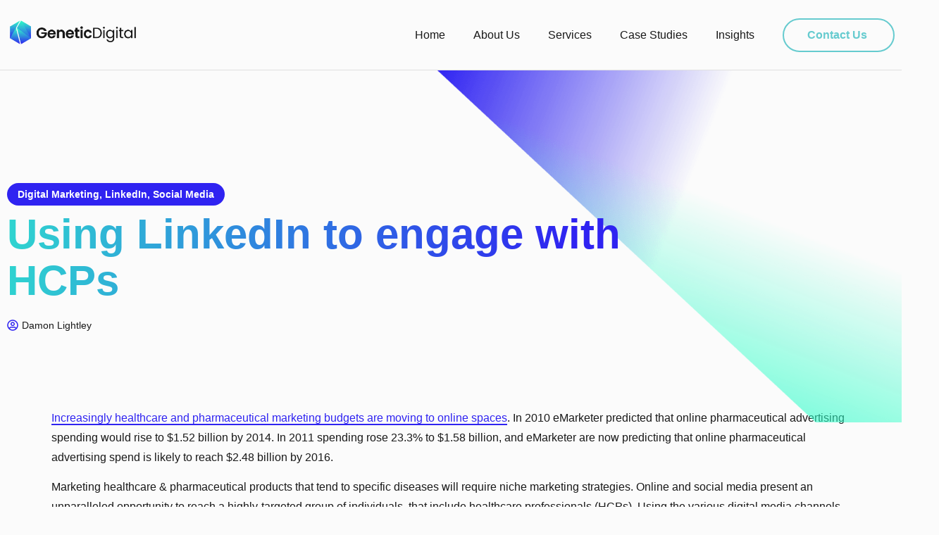

--- FILE ---
content_type: text/html; charset=UTF-8
request_url: https://www.geneticdigital.co.uk/linkedin-marketing/
body_size: 28417
content:
<!doctype html><html lang="en-GB"><head><script data-no-optimize="1" type="9cdce00e8ec559dc905f48b3-text/javascript">var litespeed_docref=sessionStorage.getItem("litespeed_docref");litespeed_docref&&(Object.defineProperty(document,"referrer",{get:function(){return litespeed_docref}}),sessionStorage.removeItem("litespeed_docref"));</script> <meta charset="UTF-8"><meta name="viewport" content="width=device-width, initial-scale=1"><link rel="profile" href="https://gmpg.org/xfn/11"><meta name='robots' content='index, follow, max-image-preview:large, max-snippet:-1, max-video-preview:-1' /> <script id="cookieyes" type="litespeed/javascript" data-src="https://cdn-cookieyes.com/client_data/e9f3dae55ac589e922536563/script.js"></script> <title>LinkedIn Healthcare Marketing</title><meta name="description" content="Online advertising is not just about selling; it can also be about recruitment, identifying key opinion leaders. In terms of marketing to HCPs there&#039;s no better platform than LinkedIn. Read On" /><link rel="canonical" href="https://www.geneticdigital.co.uk/linkedin-marketing/" /><meta property="og:locale" content="en_GB" /><meta property="og:type" content="article" /><meta property="og:title" content="LinkedIn Healthcare Marketing" /><meta property="og:description" content="Online advertising is not just about selling; it can also be about recruitment, identifying key opinion leaders. In terms of marketing to HCPs there&#039;s no better platform than LinkedIn. Read On" /><meta property="og:url" content="https://www.geneticdigital.co.uk/linkedin-marketing/" /><meta property="og:site_name" content="Genetic Digital" /><meta property="article:published_time" content="2012-09-11T12:28:38+00:00" /><meta name="author" content="Damon Lightley" /><meta name="twitter:card" content="summary_large_image" /><meta name="twitter:creator" content="@GeneticDigital" /><meta name="twitter:site" content="@GeneticDigital" /><meta name="twitter:label1" content="Written by" /><meta name="twitter:data1" content="Damon Lightley" /><meta name="twitter:label2" content="Estimated reading time" /><meta name="twitter:data2" content="3 minutes" /> <script type="application/ld+json" class="yoast-schema-graph">{"@context":"https://schema.org","@graph":[{"@type":"Article","@id":"https://www.geneticdigital.co.uk/linkedin-marketing/#article","isPartOf":{"@id":"https://www.geneticdigital.co.uk/linkedin-marketing/"},"author":{"name":"Damon Lightley","@id":"https://www.geneticdigital.co.uk/#/schema/person/6b958c193ed3ad7f779d761760f69049"},"headline":"Using LinkedIn to engage with HCPs","datePublished":"2012-09-11T12:28:38+00:00","mainEntityOfPage":{"@id":"https://www.geneticdigital.co.uk/linkedin-marketing/"},"wordCount":579,"commentCount":0,"publisher":{"@id":"https://www.geneticdigital.co.uk/#organization"},"keywords":["healthcare marketing","linkedin","online pharmaceutical marketing","social media marketing"],"articleSection":["Digital Marketing","LinkedIn","Social Media"],"inLanguage":"en-GB","potentialAction":[{"@type":"CommentAction","name":"Comment","target":["https://www.geneticdigital.co.uk/linkedin-marketing/#respond"]}]},{"@type":"WebPage","@id":"https://www.geneticdigital.co.uk/linkedin-marketing/","url":"https://www.geneticdigital.co.uk/linkedin-marketing/","name":"LinkedIn Healthcare Marketing","isPartOf":{"@id":"https://www.geneticdigital.co.uk/#website"},"datePublished":"2012-09-11T12:28:38+00:00","description":"Online advertising is not just about selling; it can also be about recruitment, identifying key opinion leaders. In terms of marketing to HCPs there's no better platform than LinkedIn. Read On","breadcrumb":{"@id":"https://www.geneticdigital.co.uk/linkedin-marketing/#breadcrumb"},"inLanguage":"en-GB","potentialAction":[{"@type":"ReadAction","target":["https://www.geneticdigital.co.uk/linkedin-marketing/"]}]},{"@type":"BreadcrumbList","@id":"https://www.geneticdigital.co.uk/linkedin-marketing/#breadcrumb","itemListElement":[{"@type":"ListItem","position":1,"name":"Home","item":"https://www.geneticdigital.co.uk/"},{"@type":"ListItem","position":2,"name":"Using LinkedIn to engage with HCPs"}]},{"@type":"WebSite","@id":"https://www.geneticdigital.co.uk/#website","url":"https://www.geneticdigital.co.uk/","name":"Genetic Digital","description":"","publisher":{"@id":"https://www.geneticdigital.co.uk/#organization"},"potentialAction":[{"@type":"SearchAction","target":{"@type":"EntryPoint","urlTemplate":"https://www.geneticdigital.co.uk/?s={search_term_string}"},"query-input":{"@type":"PropertyValueSpecification","valueRequired":true,"valueName":"search_term_string"}}],"inLanguage":"en-GB"},{"@type":"Organization","@id":"https://www.geneticdigital.co.uk/#organization","name":"Genetic Digital","url":"https://www.geneticdigital.co.uk/","logo":{"@type":"ImageObject","inLanguage":"en-GB","@id":"https://www.geneticdigital.co.uk/#/schema/logo/image/","url":"https://www.geneticdigital.co.uk/wp-content/uploads/2024/04/Genetic-Digitial-logo.png","contentUrl":"https://www.geneticdigital.co.uk/wp-content/uploads/2024/04/Genetic-Digitial-logo.png","width":700,"height":147,"caption":"Genetic Digital"},"image":{"@id":"https://www.geneticdigital.co.uk/#/schema/logo/image/"},"sameAs":["https://x.com/GeneticDigital","https://uk.linkedin.com/company/genetic-digital"]},{"@type":"Person","@id":"https://www.geneticdigital.co.uk/#/schema/person/6b958c193ed3ad7f779d761760f69049","name":"Damon Lightley","image":{"@type":"ImageObject","inLanguage":"en-GB","@id":"https://www.geneticdigital.co.uk/#/schema/person/image/","url":"https://www.geneticdigital.co.uk/wp-content/litespeed/avatar/ffdf44fdac07a02d5888b781f0652947.jpg?ver=1768577552","contentUrl":"https://www.geneticdigital.co.uk/wp-content/litespeed/avatar/ffdf44fdac07a02d5888b781f0652947.jpg?ver=1768577552","caption":"Damon Lightley"}}]}</script> <link rel='dns-prefetch' href='//js.hs-scripts.com' /><link rel='dns-prefetch' href='//www.googletagmanager.com' /><link rel='dns-prefetch' href='//js.hscollectedforms.net' /><link rel='dns-prefetch' href='//js.hs-banner.com' /><link rel='dns-prefetch' href='//js.hs-analytics.net' /><style id='wp-img-auto-sizes-contain-inline-css'>img:is([sizes=auto i],[sizes^="auto," i]){contain-intrinsic-size:3000px 1500px}
/*# sourceURL=wp-img-auto-sizes-contain-inline-css */</style><style id="litespeed-ucss">.wp-lightbox-container button:focus-visible{outline:3px auto #5a5a5a40;outline:3px auto -webkit-focus-ring-color;outline-offset:3px}.wp-lightbox-container button:not(:hover):not(:active):not(.has-background){background-color:#5a5a5a40;border:0}.wp-lightbox-overlay .close-button:not(:hover):not(:active):not(.has-background){background:0 0;border:0}ul{box-sizing:border-box}:root{--wp--preset--font-size--normal:16px;--wp--preset--font-size--huge:42px}.screen-reader-text{-webkit-clip-path:inset(50%);clip-path:inset(50%);position:absolute!important;word-wrap:normal!important}.screen-reader-text:focus{-webkit-clip-path:none;font-size:1em}html :where(img[class*=wp-image-]){height:auto;max-width:100%}html{line-height:1.15;-webkit-text-size-adjust:100%}*,:after,:before{box-sizing:border-box}body{margin:0;font-family:-apple-system,BlinkMacSystemFont,Segoe UI,Roboto,Helvetica Neue,Arial,Noto Sans,sans-serif,Apple Color Emoji,Segoe UI Emoji,Segoe UI Symbol,Noto Color Emoji;font-size:1rem;font-weight:400;line-height:1.5;color:#333;background-color:#fff;-webkit-font-smoothing:antialiased;-moz-osx-font-smoothing:grayscale}h1,h2,h4{margin-block-start:.5rem;margin-block-end:1rem;font-family:inherit;font-weight:500;line-height:1.2;color:inherit}h4{font-size:1.5rem;font-weight:700!important}h1{font-size:2.5rem}h2{font-size:2rem}p{margin-block-start:0;margin-block-end:.9rem}a{background-color:transparent;text-decoration:none;color:#c36}a:active,a:hover{color:#336}strong{font-weight:bolder}img{border-style:none;height:auto;max-width:100%}@media print{*,:after,:before{background:0 0!important;color:#000!important;box-shadow:none!important;text-shadow:none!important}a,a:visited{text-decoration:underline}a[href]:after{content:" ("attr(href)")"}a[href^="#"]:after{content:""}img{-moz-column-break-inside:avoid;break-inside:avoid}h2,p{orphans:3;widows:3}h2{-moz-column-break-after:avoid;break-after:avoid}}[type=button]:focus:not(:focus-visible),[type=submit]:focus:not(:focus-visible){outline:0}::-webkit-file-upload-button{-webkit-appearance:button;font:inherit}li,ul{margin-block-start:0;margin-block-end:0;border:0;outline:0;font-size:100%;vertical-align:baseline;background:0 0}.screen-reader-text:focus{background-color:#eee;clip:auto!important;clip-path:none;color:#333;display:block;font-size:1rem;height:auto;left:5px;line-height:normal;padding:12px 24px;text-decoration:none;top:5px;width:auto;z-index:100000}.elementor-screen-only{position:absolute}.elementor-screen-only,.screen-reader-text{top:-10000em;width:1px;height:1px;margin:-1px;padding:0;overflow:hidden;clip:rect(0,0,0,0);border:0}.elementor *,.elementor :after,.elementor :before{box-sizing:border-box}.elementor a{box-shadow:none;text-decoration:none}.elementor img{height:auto;max-width:100%;border:0;border-radius:0;box-shadow:none}.elementor-element{--flex-direction:initial;--flex-wrap:initial;--justify-content:initial;--align-items:initial;--align-content:initial;--gap:initial;--flex-basis:initial;--flex-grow:initial;--flex-shrink:initial;--order:initial;--align-self:initial;flex-basis:var(--flex-basis);flex-grow:var(--flex-grow);flex-shrink:var(--flex-shrink);order:var(--order);align-self:var(--align-self)}.elementor-element:where(.e-con-full,.elementor-widget){flex-direction:var(--flex-direction);flex-wrap:var(--flex-wrap);justify-content:var(--justify-content);align-items:var(--align-items);align-content:var(--align-content);gap:var(--gap)}.elementor-align-center{text-align:center}.elementor-align-center .elementor-button{width:auto}:root{--page-title-display:block}.elementor-widget{position:relative}.elementor-widget:not(:last-child){margin-bottom:20px}.elementor-widget:not(:last-child).elementor-widget__width-auto,.elementor-widget:not(:last-child).elementor-widget__width-initial{margin-bottom:0}ul.elementor-icon-list-items.elementor-inline-items{display:flex;flex-wrap:wrap}ul.elementor-icon-list-items.elementor-inline-items .elementor-inline-item{word-break:break-word}.elementor-grid{display:grid;grid-column-gap:var(--grid-column-gap);grid-row-gap:var(--grid-row-gap)}.e-con,.elementor-grid .elementor-grid-item{min-width:0}.elementor-grid-0 .elementor-grid{display:inline-block;width:100%;word-spacing:var(--grid-column-gap);margin-bottom:calc(-1*var(--grid-row-gap))}.elementor-grid-0 .elementor-grid .elementor-grid-item{display:inline-block;margin-bottom:var(--grid-row-gap);word-break:break-word}.e-con{--border-radius:0;--border-top-width:0px;--border-right-width:0px;--border-bottom-width:0px;--border-left-width:0px;--border-style:initial;--border-color:initial;--container-widget-width:100%;--container-widget-height:initial;--container-widget-flex-grow:0;--container-widget-align-self:initial;--content-width:min(100%,var(--container-max-width,1140px));--width:100%;--min-height:initial;--height:auto;--text-align:initial;--margin-top:0px;--margin-right:0px;--margin-bottom:0px;--margin-left:0px;--padding-top:var(--container-default-padding-top,10px);--padding-right:var(--container-default-padding-right,10px);--padding-bottom:var(--container-default-padding-bottom,10px);--padding-left:var(--container-default-padding-left,10px);--position:relative;--z-index:revert;--overflow:visible;--gap:var(--widgets-spacing,20px);--overlay-mix-blend-mode:initial;--overlay-opacity:1;--overlay-transition:0.3s;--e-con-grid-template-columns:repeat(3,1fr);--e-con-grid-template-rows:repeat(2,1fr);position:var(--position);width:var(--width);min-height:var(--min-height);height:var(--height);border-radius:var(--border-radius);z-index:var(--z-index);overflow:var(--overflow);transition:background var(--background-transition,.3s),border var(--border-transition,.3s),box-shadow var(--border-transition,.3s),transform var(--e-con-transform-transition-duration,.4s);--flex-wrap-mobile:wrap;margin-block-start:var(--margin-block-start);margin-inline-end:var(--margin-inline-end);margin-block-end:var(--margin-block-end);margin-inline-start:var(--margin-inline-start);padding-inline-start:var(--padding-inline-start);padding-inline-end:var(--padding-inline-end);--margin-block-start:var(--margin-top);--margin-block-end:var(--margin-bottom);--margin-inline-start:var(--margin-left);--margin-inline-end:var(--margin-right);--padding-inline-start:var(--padding-left);--padding-inline-end:var(--padding-right);--padding-block-start:var(--padding-top);--padding-block-end:var(--padding-bottom);--border-block-start-width:var(--border-top-width);--border-block-end-width:var(--border-bottom-width);--border-inline-start-width:var(--border-left-width);--border-inline-end-width:var(--border-right-width)}.e-con.e-flex{--flex-direction:column;--flex-basis:auto;--flex-grow:0;--flex-shrink:1;flex:var(--flex-grow) var(--flex-shrink) var(--flex-basis)}.e-con-full,.e-con>.e-con-inner{text-align:var(--text-align);padding-block-start:var(--padding-block-start);padding-block-end:var(--padding-block-end)}.e-con-full.e-flex,.e-con.e-flex>.e-con-inner{flex-direction:var(--flex-direction)}.e-con,.e-con>.e-con-inner{display:var(--display)}.e-con-boxed.e-flex{flex-direction:column;flex-wrap:nowrap;justify-content:normal;align-items:normal;align-content:normal}.e-con-boxed{text-align:initial;gap:initial}.e-con.e-flex>.e-con-inner{flex-wrap:var(--flex-wrap);justify-content:var(--justify-content);align-items:var(--align-items);align-content:var(--align-content);flex-basis:auto;flex-grow:1;flex-shrink:1;align-self:auto}.e-con>.e-con-inner{gap:var(--gap);width:100%;max-width:var(--content-width);margin:0 auto;padding-inline-start:0;padding-inline-end:0;height:100%}:is(.elementor-section-wrap,[data-elementor-id])>.e-con{--margin-left:auto;--margin-right:auto;max-width:min(100%,var(--width))}.e-con .elementor-widget.elementor-widget{margin-block-end:0}.e-con:before,:is(.e-con,.e-con>.e-con-inner)>.elementor-background-video-container:before{content:var(--background-overlay);display:block;position:absolute;mix-blend-mode:var(--overlay-mix-blend-mode);opacity:var(--overlay-opacity);transition:var(--overlay-transition,.3s);border-radius:var(--border-radius);border-style:var(--border-style);border-color:var(--border-color);border-block-start-width:var(--border-block-start-width);border-inline-end-width:var(--border-inline-end-width);border-block-end-width:var(--border-block-end-width);border-inline-start-width:var(--border-inline-start-width);top:calc(0px - var(--border-top-width));left:calc(0px - var(--border-left-width));width:max(100% + var(--border-left-width) + var(--border-right-width),100%);height:max(100% + var(--border-top-width) + var(--border-bottom-width),100%)}.e-con:before{transition:background var(--overlay-transition,.3s),border-radius var(--border-transition,.3s),opacity var(--overlay-transition,.3s)}:is(.e-con,.e-con>.e-con-inner)>.elementor-background-video-container{border-radius:var(--border-radius);border-style:var(--border-style);border-color:var(--border-color);border-block-start-width:var(--border-block-start-width);border-inline-end-width:var(--border-inline-end-width);border-block-end-width:var(--border-block-end-width);border-inline-start-width:var(--border-inline-start-width);top:calc(0px - var(--border-top-width));left:calc(0px - var(--border-left-width));width:max(100% + var(--border-left-width) + var(--border-right-width),100%);height:max(100% + var(--border-top-width) + var(--border-bottom-width),100%)}@media (max-width:767px){:is(.e-con,.e-con>.e-con-inner)>.elementor-background-video-container.elementor-hidden-phone{display:none}}:is(.e-con,.e-con>.e-con-inner)>.elementor-background-video-container:before{z-index:1}:is(.e-con,.e-con>.e-con-inner)>.elementor-background-slideshow:before{z-index:2}.e-con .elementor-widget{min-width:0}.e-con>.e-con-inner>.elementor-widget>.elementor-widget-container,.e-con>.elementor-widget>.elementor-widget-container{height:100%}.e-con.e-con>.e-con-inner>.elementor-widget,.elementor.elementor .e-con>.elementor-widget{max-width:100%}@media (max-width:767px){.e-con.e-flex{--width:100%;--flex-wrap:var(--flex-wrap-mobile)}}.elementor-element .elementor-widget-container{transition:background .3s,border .3s,border-radius .3s,box-shadow .3s,transform var(--e-transform-transition-duration,.4s)}.elementor-button{display:inline-block;line-height:1;background-color:#69727d;font-size:15px;padding:12px 24px;border-radius:3px;color:#fff;fill:#fff;text-align:center;transition:all .3s}.elementor-button:focus,.elementor-button:hover,.elementor-button:visited{color:#fff}.elementor-button-content-wrapper{display:flex;justify-content:center;flex-direction:row;gap:5px}.elementor-button-text,.elementor-icon{display:inline-block}.elementor-button span{text-decoration:inherit}.elementor-icon{line-height:1;transition:all .3s;color:#69727d;font-size:50px;text-align:center}.elementor-icon:hover{color:#69727d}.elementor-icon svg{width:1em;height:1em;position:relative;display:block}.elementor-icon svg:before{position:absolute;left:50%;transform:translateX(-50%)}.elementor-element{--swiper-theme-color:#000;--swiper-navigation-size:44px;--swiper-pagination-bullet-size:6px;--swiper-pagination-bullet-horizontal-gap:6px}.elementor .elementor-element ul.elementor-icon-list-items{padding:0}:where(.elementor-widget-n-accordion .e-n-accordion-item>.e-con){border:var(--n-accordion-border-width) var(--n-accordion-border-style) var(--n-accordion-border-color)}.elementor-kit-10652{--e-global-color-primary:#2f23f1;--e-global-color-secondary:#2ffdc8;--e-global-color-text:#191919;--e-global-color-accent:#66cbcf;--e-global-color-1f308cb:#fbfbfb;--e-global-typography-primary-font-family:"Poppins";--e-global-typography-primary-font-weight:700;--e-global-typography-secondary-font-family:"Poppins";--e-global-typography-secondary-font-weight:400;--e-global-typography-secondary-line-height:20px;--e-global-typography-text-font-family:"Poppins";--e-global-typography-text-font-size:16px;--e-global-typography-text-font-weight:400;--e-global-typography-text-line-height:28px;--e-global-typography-accent-font-family:"Poppins";--e-global-typography-accent-font-weight:600;background-color:var(--e-global-color-1f308cb)}.elementor-kit-10652 a{color:#2f23f1;font-family:"Poppins",Sans-serif;font-weight:400}.elementor-kit-10652 h1,.elementor-kit-10652 h2,.elementor-kit-10652 h4{font-family:"Poppins",Sans-serif;font-size:60px;font-weight:700;line-height:74px}.elementor-kit-10652 h2,.elementor-kit-10652 h4{font-size:54px;line-height:68px}.elementor-kit-10652 h4{font-size:22px;line-height:34px}.e-con{--container-max-width:1300px}.elementor-widget:not(:last-child){margin-block-end:20px}.elementor-element{--widgets-spacing:20px 20px}@media (max-width:1024px){.e-con{--container-max-width:1024px}}@media (max-width:767px){.elementor-kit-10652{font-size:16px;line-height:1.2em}.elementor-kit-10652 h1{font-size:38px;line-height:1.1em}.elementor-kit-10652 h2{font-size:34px;line-height:1.1em}.e-con{--container-max-width:767px}}.gradient-text{background:linear-gradient(97.46deg,#2ffdc8 -19.72%,#2f23f1 89.99%);-webkit-background-clip:text;-webkit-text-fill-color:transparent}p a,p a:hover{border-bottom:2px solid #2f23f1;transition:all .2s}p a:hover{text-decoration:none;border-bottom:2px solid transparent}[type=button]:not(:disabled),[type=submit]:not(:disabled),button:not(:disabled){cursor:pointer!important}@font-face{font-display:swap;font-family:swiper-icons;src:url(data:application/font-woff;charset=utf-8;base64,\ [base64]//wADZ2x5ZgAAAywAAADMAAAD2MHtryVoZWFkAAABbAAAADAAAAA2E2+eoWhoZWEAAAGcAAAAHwAAACQC9gDzaG10eAAAAigAAAAZAAAArgJkABFsb2NhAAAC0AAAAFoAAABaFQAUGG1heHAAAAG8AAAAHwAAACAAcABAbmFtZQAAA/gAAAE5AAACXvFdBwlwb3N0AAAFNAAAAGIAAACE5s74hXjaY2BkYGAAYpf5Hu/j+W2+MnAzMYDAzaX6QjD6/4//Bxj5GA8AuRwMYGkAPywL13jaY2BkYGA88P8Agx4j+/8fQDYfA1AEBWgDAIB2BOoAeNpjYGRgYNBh4GdgYgABEMnIABJzYNADCQAACWgAsQB42mNgYfzCOIGBlYGB0YcxjYGBwR1Kf2WQZGhhYGBiYGVmgAFGBiQQkOaawtDAoMBQxXjg/wEGPcYDDA4wNUA2CCgwsAAAO4EL6gAAeNpj2M0gyAACqxgGNWBkZ2D4/wMA+xkDdgAAAHjaY2BgYGaAYBkGRgYQiAHyGMF8FgYHIM3DwMHABGQrMOgyWDLEM1T9/w8UBfEMgLzE////P/5//f/V/xv+r4eaAAeMbAxwIUYmIMHEgKYAYjUcsDAwsLKxc3BycfPw8jEQA/[base64]/uznmfPFBNODM2K7MTQ45YEAZqGP81AmGGcF3iPqOop0r1SPTaTbVkfUe4HXj97wYE+yNwWYxwWu4v1ugWHgo3S1XdZEVqWM7ET0cfnLGxWfkgR42o2PvWrDMBSFj/IHLaF0zKjRgdiVMwScNRAoWUoH78Y2icB/yIY09An6AH2Bdu/UB+yxopYshQiEvnvu0dURgDt8QeC8PDw7Fpji3fEA4z/PEJ6YOB5hKh4dj3EvXhxPqH/SKUY3rJ7srZ4FZnh1PMAtPhwP6fl2PMJMPDgeQ4rY8YT6Gzao0eAEA409DuggmTnFnOcSCiEiLMgxCiTI6Cq5DZUd3Qmp10vO0LaLTd2cjN4fOumlc7lUYbSQcZFkutRG7g6JKZKy0RmdLY680CDnEJ+UMkpFFe1RN7nxdVpXrC4aTtnaurOnYercZg2YVmLN/d/gczfEimrE/fs/bOuq29Zmn8tloORaXgZgGa78yO9/cnXm2BpaGvq25Dv9S4E9+5SIc9PqupJKhYFSSl47+Qcr1mYNAAAAeNptw0cKwkAAAMDZJA8Q7OUJvkLsPfZ6zFVERPy8qHh2YER+3i/BP83vIBLLySsoKimrqKqpa2hp6+jq6RsYGhmbmJqZSy0sraxtbO3sHRydnEMU4uR6yx7JJXveP7WrDycAAAAAAAH//wACeNpjYGRgYOABYhkgZgJCZgZNBkYGLQZtIJsFLMYAAAw3ALgAeNolizEKgDAQBCchRbC2sFER0YD6qVQiBCv/H9ezGI6Z5XBAw8CBK/m5iQQVauVbXLnOrMZv2oLdKFa8Pjuru2hJzGabmOSLzNMzvutpB3N42mNgZGBg4GKQYzBhYMxJLMlj4GBgAYow/P/PAJJhLM6sSoWKfWCAAwDAjgbRAAB42mNgYGBkAIIbCZo5IPrmUn0hGA0AO8EFTQAA);font-weight:400;font-style:normal}:root{--swiper-theme-color:#007aff;--swiper-navigation-size:44px}.elementor-location-footer:before,.elementor-location-header:before{content:"";display:table;clear:both}.elementor-widget-heading .elementor-heading-title{color:var(--e-global-color-primary);font-family:var(--e-global-typography-primary-font-family),Sans-serif;font-weight:var(--e-global-typography-primary-font-weight)}.elementor-widget-text-editor,.elementor-widget-theme-post-content{color:var(--e-global-color-text);font-family:var(--e-global-typography-text-font-family),Sans-serif;font-size:var(--e-global-typography-text-font-size);font-weight:var(--e-global-typography-text-font-weight);line-height:var(--e-global-typography-text-line-height)}.elementor-widget-button .elementor-button{font-family:var(--e-global-typography-accent-font-family),Sans-serif;font-weight:var(--e-global-typography-accent-font-weight);background-color:var(--e-global-color-accent)}.elementor-widget-nav-menu .elementor-nav-menu .elementor-item{font-family:var(--e-global-typography-primary-font-family),Sans-serif;font-weight:var(--e-global-typography-primary-font-weight)}.elementor-widget-nav-menu .elementor-nav-menu--main .elementor-item{color:var(--e-global-color-text);fill:var(--e-global-color-text)}.elementor-widget-nav-menu .elementor-nav-menu--main .elementor-item:focus,.elementor-widget-nav-menu .elementor-nav-menu--main .elementor-item:hover{color:var(--e-global-color-accent);fill:var(--e-global-color-accent)}.elementor-widget-nav-menu .elementor-nav-menu--main:not(.e--pointer-framed) .elementor-item:after,.elementor-widget-nav-menu .elementor-nav-menu--main:not(.e--pointer-framed) .elementor-item:before{background-color:var(--e-global-color-accent)}.elementor-widget-nav-menu{--e-nav-menu-divider-color:var(--e-global-color-text)}.elementor-widget-nav-menu .elementor-nav-menu--dropdown .elementor-item{font-family:var(--e-global-typography-accent-font-family),Sans-serif;font-weight:var(--e-global-typography-accent-font-weight)}.elementor-10658 .elementor-element.elementor-element-9c769f0 div.elementor-menu-toggle svg,.elementor-widget-post-info .elementor-icon-list-icon svg{fill:var(--e-global-color-primary)}.elementor-widget-post-info .elementor-icon-list-text{color:var(--e-global-color-secondary)}.elementor-widget-post-info .elementor-icon-list-item{font-family:var(--e-global-typography-text-font-family),Sans-serif;font-size:var(--e-global-typography-text-font-size);font-weight:var(--e-global-typography-text-font-weight);line-height:var(--e-global-typography-text-line-height)}@media (min-width:2400px){.elementor-widget-post-info .elementor-icon-list-item,.elementor-widget-text-editor,.elementor-widget-theme-post-content{font-size:var(--e-global-typography-text-font-size);line-height:var(--e-global-typography-text-line-height)}}@media (max-width:1024px){.elementor-widget-post-info .elementor-icon-list-item,.elementor-widget-text-editor,.elementor-widget-theme-post-content{font-size:var(--e-global-typography-text-font-size);line-height:var(--e-global-typography-text-line-height)}}@media (max-width:767px){.elementor-widget-post-info .elementor-icon-list-item,.elementor-widget-text-editor,.elementor-widget-theme-post-content{font-size:var(--e-global-typography-text-font-size);line-height:var(--e-global-typography-text-line-height)}}.elementor-10658 .elementor-element.elementor-element-9cc748f{--display:flex;--min-height:100px;--flex-direction:row;--container-widget-width:calc((1 - var(--container-widget-flex-grow))*100%);--container-widget-height:100%;--container-widget-flex-grow:1;--container-widget-align-self:stretch;--flex-wrap-mobile:wrap;--justify-content:space-between;--align-items:center;--background-transition:.3s;border-style:solid;--border-style:solid;border-width:0 0 1px;--border-top-width:0px;--border-right-width:0px;--border-bottom-width:1px;--border-left-width:0px;border-color:#e0e0e0;--border-color:#e0e0e0;--border-radius:0px}.elementor-10658 .elementor-element.elementor-element-9cc748f:not(.elementor-motion-effects-element-type-background){background-color:var(--e-global-color-1f308cb)}.elementor-10658 .elementor-element.elementor-element-9cc748f,.elementor-10658 .elementor-element.elementor-element-9cc748f:before{--border-transition:.3s}.elementor-10658 .elementor-element.elementor-element-e3cb928 img{width:187px}.elementor-10658 .elementor-element.elementor-element-9c769f0{z-index:9999}.elementor-10658 .elementor-element.elementor-element-9c769f0 .elementor-menu-toggle{margin-left:auto;background-color:var(--e-global-color-1f308cb);color:var(--e-global-color-text)}.elementor-10658 .elementor-element.elementor-element-9c769f0 .elementor-nav-menu .elementor-item{font-family:var(--e-global-typography-secondary-font-family),Sans-serif;font-weight:var(--e-global-typography-secondary-font-weight);line-height:var(--e-global-typography-secondary-line-height)}.elementor-10658 .elementor-element.elementor-element-9c769f0 .elementor-nav-menu--dropdown a{color:var(--e-global-color-text)}.elementor-10658 .elementor-element.elementor-element-9c769f0 .elementor-nav-menu--dropdown{background-color:var(--e-global-color-1f308cb)}.elementor-10658 .elementor-element.elementor-element-9c769f0 .elementor-menu-toggle:hover,.elementor-10658 .elementor-element.elementor-element-9c769f0 .elementor-nav-menu--dropdown a:hover,.elementor-10658 .elementor-element.elementor-element-9c769f0 div.elementor-menu-toggle{color:var(--e-global-color-primary)}.elementor-10658 .elementor-element.elementor-element-9c769f0 .elementor-nav-menu--dropdown a:hover{background-color:#fbfbfb00}.elementor-10658 .elementor-element.elementor-element-9c769f0 .elementor-nav-menu--dropdown .elementor-item{font-family:"Poppins",Sans-serif;font-weight:700}@media (min-width:2400px){.elementor-10658 .elementor-element.elementor-element-9c769f0 .elementor-nav-menu .elementor-item{line-height:var(--e-global-typography-secondary-line-height)}}@media (max-width:1024px){.elementor-10658 .elementor-element.elementor-element-9c769f0 .elementor-nav-menu .elementor-item{line-height:var(--e-global-typography-secondary-line-height)}}@media (max-width:767px){.elementor-10658 .elementor-element.elementor-element-9c769f0 .elementor-nav-menu .elementor-item{line-height:var(--e-global-typography-secondary-line-height)}.elementor-10658 .elementor-element.elementor-element-9c769f0 .elementor-nav-menu--dropdown .elementor-item{font-size:15px}.elementor-10658 .elementor-element.elementor-element-9c769f0{--nav-menu-icon-size:27px}}@media (min-width:768px){.elementor-10658 .elementor-element.elementor-element-9c769f0 .menu_contact{padding-left:20px}.elementor-10658 .elementor-element.elementor-element-9c769f0 .menu_contact a.elementor-item{font-weight:var(--e-global-typography-accent-font-weight);fill:var(--e-global-color-accent);color:var(--e-global-color-accent);background-color:var(--e-global-color-1f308cb);transition-duration:.4s;border-style:solid;border-width:2px;border-radius:100px;padding:12px 37px 12px 33px}.elementor-10658 .elementor-element.elementor-element-9c769f0 .menu_contact a:hover{color:#fff;background-color:var(--e-global-color-accent);border-color:var(--e-global-color-accent);transition-duration:.4s}.elementor-10658 .elementor-element.elementor-element-9c769f0 .menu_contact a:after{opacity:0}}.elementor-10860 .elementor-element.elementor-element-eb7cbf5{--display:flex;--flex-direction:row;--container-widget-width:initial;--container-widget-height:100%;--container-widget-flex-grow:1;--container-widget-align-self:stretch;--flex-wrap-mobile:wrap;--gap:120px 120px;--background-transition:.3s;--padding-top:80px;--padding-bottom:80px;--padding-left:0px;--padding-right:0px}.elementor-10860 .elementor-element.elementor-element-eb7cbf5:not(.elementor-motion-effects-element-type-background){background-color:var(--e-global-color-text)}.elementor-10860 .elementor-element.elementor-element-eb7cbf5,.elementor-10860 .elementor-element.elementor-element-eb7cbf5:before{--border-transition:.3s}.elementor-10860 .elementor-element.elementor-element-43ffbc4{--display:flex;--justify-content:space-between;--align-items:flex-start;--container-widget-width:calc((1 - var(--container-widget-flex-grow))*100%);--background-transition:.3s}.elementor-10860 .elementor-element.elementor-element-02d6259{--display:flex;--background-transition:.3s}.elementor-10860 .elementor-element.elementor-element-0e6ec11.elementor-element{--align-self:flex-start}.elementor-10860 .elementor-element.elementor-element-0e6ec11{text-align:left}.elementor-10860 .elementor-element.elementor-element-0e6ec11 img{width:192px;height:42px;object-fit:contain}.elementor-10860 .elementor-element.elementor-element-388ebd2{text-align:left;color:#fff;font-family:"Poppins",Sans-serif;font-size:14px;font-weight:400;line-height:22px}.elementor-10860 .elementor-element.elementor-element-aeef186 img{width:150px}.elementor-10860 .elementor-element.elementor-element-ef77394{--display:flex;--background-transition:.3s}.elementor-10860 .elementor-element.elementor-element-b76aa14,.elementor-10860 .elementor-element.elementor-element-e11fb67{--display:flex;--background-transition:.3s;--padding-top:22px;--padding-bottom:0px;--padding-left:0px;--padding-right:0px}.elementor-10860 .elementor-element.elementor-element-537c984 .elementor-heading-title,.elementor-10860 .elementor-element.elementor-element-c475781 .elementor-heading-title{color:var(--e-global-color-secondary);font-family:"Poppins",Sans-serif;font-size:14px;font-weight:700;line-height:14px}.elementor-10860 .elementor-element.elementor-element-8ff1ef6 .elementor-nav-menu .elementor-item{font-family:"Poppins",Sans-serif;font-size:14px;font-weight:400;line-height:28px}.elementor-10860 .elementor-element.elementor-element-8ff1ef6 .elementor-nav-menu--main .elementor-item{color:#fff;fill:#fff;padding:1px 0}.elementor-10860 .elementor-element.elementor-element-8ff1ef6 .e--pointer-underline .elementor-item:after{height:0}.elementor-10860 .elementor-element.elementor-element-770f529{--grid-template-columns:repeat(0,auto);--grid-column-gap:5px;--grid-row-gap:0px}.elementor-10860 .elementor-element.elementor-element-770f529 .elementor-widget-container{text-align:left}.elementor-10860 .elementor-element.elementor-element-770f529 .elementor-social-icon{background-color:var(--e-global-color-text);--icon-padding:.3em}.elementor-10860 .elementor-element.elementor-element-60a8c30{--display:flex;--min-height:40px;--flex-direction:row;--container-widget-width:calc((1 - var(--container-widget-flex-grow))*100%);--container-widget-height:100%;--container-widget-flex-grow:1;--container-widget-align-self:stretch;--flex-wrap-mobile:wrap;--justify-content:space-between;--align-items:center;--background-transition:.3s;--padding-top:16px;--padding-bottom:8px;--padding-left:0px;--padding-right:0px}.elementor-10860 .elementor-element.elementor-element-60a8c30:not(.elementor-motion-effects-element-type-background){background-color:var(--e-global-color-primary)}.elementor-10860 .elementor-element.elementor-element-60a8c30,.elementor-10860 .elementor-element.elementor-element-60a8c30:before{--border-transition:.3s}.elementor-10860 .elementor-element.elementor-element-60a8c30.e-con{--align-self:center}.elementor-10860 .elementor-element.elementor-element-a5c0175,.elementor-10860 .elementor-element.elementor-element-e417c45{text-align:left;color:#fff;font-family:"Poppins",Sans-serif;font-size:14px;font-weight:400;line-height:21px}@media (min-width:768px){.elementor-10860 .elementor-element.elementor-element-43ffbc4{--width:100%}}@media (max-width:767px){.elementor-10860 .elementor-element.elementor-element-eb7cbf5{--min-height:235px;--flex-direction:column;--container-widget-width:calc((1 - var(--container-widget-flex-grow))*100%);--container-widget-height:initial;--container-widget-flex-grow:0;--container-widget-align-self:initial;--flex-wrap-mobile:wrap;--justify-content:flex-start;--align-items:center;--gap:4px 4px;--padding-top:22px;--padding-bottom:22px;--padding-left:22px;--padding-right:22px}.elementor-10860 .elementor-element.elementor-element-43ffbc4{--justify-content:center;--align-items:center;--container-widget-width:calc((1 - var(--container-widget-flex-grow))*100%);--gap:2px 2px}.elementor-10860 .elementor-element.elementor-element-0e6ec11.elementor-element{--align-self:center}.elementor-10860 .elementor-element.elementor-element-0e6ec11,.elementor-10860 .elementor-element.elementor-element-388ebd2{text-align:center}.elementor-10860 .elementor-element.elementor-element-ef77394{--flex-direction:row;--container-widget-width:initial;--container-widget-height:100%;--container-widget-flex-grow:1;--container-widget-align-self:stretch;--flex-wrap-mobile:wrap}.elementor-10860 .elementor-element.elementor-element-e11fb67{--width:51%}.elementor-10860 .elementor-element.elementor-element-537c984{text-align:left}.elementor-10860 .elementor-element.elementor-element-b76aa14{--width:41%}.elementor-10860 .elementor-element.elementor-element-770f529 .elementor-widget-container,.elementor-10860 .elementor-element.elementor-element-c475781{text-align:left}.elementor-10860 .elementor-element.elementor-element-60a8c30{--content-width:1276px;--flex-direction:column;--container-widget-width:100%;--container-widget-height:initial;--container-widget-flex-grow:0;--container-widget-align-self:initial;--flex-wrap-mobile:wrap;--gap:0px 0px}.elementor-10860 .elementor-element.elementor-element-a5c0175.elementor-element,.elementor-10860 .elementor-element.elementor-element-e417c45.elementor-element{--align-self:center}.elementor-10860 .elementor-element.elementor-element-a5c0175,.elementor-10860 .elementor-element.elementor-element-e417c45{text-align:center}}#socket a{color:#fff}.elementor-11132 .elementor-element.elementor-element-9dbe062{--display:flex;--min-height:500px;--flex-direction:column;--container-widget-width:100%;--container-widget-height:initial;--container-widget-flex-grow:0;--container-widget-align-self:initial;--flex-wrap-mobile:wrap;--justify-content:flex-start;--background-transition:.3s;--margin-top:0px;--margin-bottom:100px;--margin-left:0px;--margin-right:0px;--padding-top:0px;--padding-bottom:0px;--padding-left:0px;--padding-right:0px;--z-index:9}.elementor-11132 .elementor-element.elementor-element-9dbe062:not(.elementor-motion-effects-element-type-background){background-image:url(https://www.geneticdigital.co.uk/wp-content/uploads/2024/04/Vector-3.png);background-position:top right;background-repeat:no-repeat;background-size:659px auto}.elementor-11132 .elementor-element.elementor-element-9dbe062,.elementor-11132 .elementor-element.elementor-element-9dbe062:before{--border-transition:.3s}.elementor-11132 .elementor-element.elementor-element-21b663c{--display:flex;--background-transition:.3s;--margin-top:150px;--margin-bottom:50px;--margin-left:0px;--margin-right:0px}.elementor-11132 .elementor-element.elementor-element-4d8c3a7>.elementor-widget-container{margin:0;padding:2px 15px;background-color:var(--e-global-color-primary);border-radius:100px}.elementor-11132 .elementor-element.elementor-element-4d8c3a7.elementor-element{--align-self:flex-start}.elementor-11132 .elementor-element.elementor-element-4d8c3a7{z-index:9}.elementor-11132 .elementor-element.elementor-element-4d8c3a7 .elementor-icon-list-text{color:#fff}.elementor-11132 .elementor-element.elementor-element-4d8c3a7 .elementor-icon-list-item{font-family:"Poppins",Sans-serif;font-size:14px;font-weight:600;line-height:28px}.elementor-11132 .elementor-element.elementor-element-4e0bc50{width:var(--container-widget-width,100%);max-width:100%;--container-widget-width:100%;--container-widget-flex-grow:0;text-align:left}.elementor-11132 .elementor-element.elementor-element-4e0bc50 .elementor-heading-title{font-family:"Poppins",Sans-serif;font-size:60px;font-weight:700;line-height:1.1em}.elementor-11132 .elementor-element.elementor-element-cb01e2a{width:100%;max-width:100%}.elementor-11132 .elementor-element.elementor-element-cb01e2a .elementor-icon-list-icon{width:16px}.elementor-11132 .elementor-element.elementor-element-cb01e2a .elementor-icon-list-icon svg{--e-icon-list-icon-size:16px}.elementor-11132 .elementor-element.elementor-element-cb01e2a .elementor-icon-list-text{color:var(--e-global-color-text)}.elementor-11132 .elementor-element.elementor-element-cb01e2a .elementor-icon-list-item{font-family:"Poppins",Sans-serif;font-size:14px;font-weight:400;line-height:28px}.elementor-11132 .elementor-element.elementor-element-4a1a26b{--margin-top:-150px;--margin-bottom:0px;--margin-left:0px;--margin-right:0px}.elementor-11132 .elementor-element.elementor-element-4a1a26b,.elementor-11132 .elementor-element.elementor-element-cc38131{--display:flex;--flex-direction:column;--container-widget-width:100%;--container-widget-height:initial;--container-widget-flex-grow:0;--container-widget-align-self:initial;--flex-wrap-mobile:wrap;--background-transition:.3s}.elementor-11132 .elementor-element.elementor-element-7a6f65b{width:var(--container-widget-width,90%);max-width:90%;--container-widget-width:90%;--container-widget-flex-grow:0}.elementor-11132 .elementor-element.elementor-element-7a6f65b>.elementor-widget-container{margin:0}.elementor-11132 .elementor-element.elementor-element-7a6f65b.elementor-element{--align-self:center}.elementor-11132 .elementor-element.elementor-element-233fe17{--display:flex;--flex-direction:row;--container-widget-width:calc((1 - var(--container-widget-flex-grow))*100%);--container-widget-height:100%;--container-widget-flex-grow:1;--container-widget-align-self:stretch;--flex-wrap-mobile:wrap;--align-items:center;--background-transition:.3s;--margin-top:0%;--margin-bottom:5%;--margin-left:5%;--margin-right:0%}.elementor-11132 .elementor-element.elementor-element-b74eddf{width:auto;max-width:auto;font-family:"Poppins",Sans-serif;font-size:16px;font-weight:400;line-height:20px}.elementor-11132 .elementor-element.elementor-element-b74eddf.elementor-element{--align-self:flex-end}.elementor-11132 .elementor-element.elementor-element-91fa4c4{width:auto;max-width:auto;--grid-side-margin:0px;--grid-column-gap:0px;--grid-row-gap:0px;--grid-bottom-margin:0px;--e-share-buttons-primary-color:var(--e-global-color-1f308cb);--e-share-buttons-secondary-color:var(--e-global-color-primary)}.elementor-11132 .elementor-element.elementor-element-91fa4c4.elementor-element{--align-self:flex-start}.elementor-11132 .elementor-element.elementor-element-91fa4c4 .elementor-share-btn{font-size:calc(1.1px*10)}.elementor-11132 .elementor-element.elementor-element-5bc75c0{--display:flex;--flex-direction:column;--container-widget-width:100%;--container-widget-height:initial;--container-widget-flex-grow:0;--container-widget-align-self:initial;--flex-wrap-mobile:wrap;--background-transition:.3s;--padding-top:0px;--padding-bottom:0px;--padding-left:0px;--padding-right:0px}@media (max-width:1024px){.elementor-11132 .elementor-element.elementor-element-9dbe062{--min-height:500px;--padding-top:50px;--padding-bottom:200px;--padding-left:30px;--padding-right:0px}.elementor-11132 .elementor-element.elementor-element-91fa4c4{--grid-side-margin:0px;--grid-column-gap:0px;--grid-row-gap:0px;--grid-bottom-margin:0px}}@media (max-width:767px){.elementor-11132 .elementor-element.elementor-element-9dbe062{--justify-content:flex-start;--margin-top:0px;--margin-bottom:-1px;--margin-left:0px;--margin-right:0px;--padding-top:14px;--padding-bottom:312px;--padding-left:14px;--padding-right:14px}.elementor-11132 .elementor-element.elementor-element-9dbe062:not(.elementor-motion-effects-element-type-background){background-size:410px auto}.elementor-11132 .elementor-element.elementor-element-91fa4c4{--grid-side-margin:0px;--grid-column-gap:0px;--grid-row-gap:0px;--grid-bottom-margin:0px}}@media (min-width:768px){.elementor-11132 .elementor-element.elementor-element-21b663c{--width:70%}}@media (max-width:1024px) and (min-width:768px){.elementor-11132 .elementor-element.elementor-element-21b663c{--width:86%}}.elementor-item:after,.elementor-item:before{display:block;position:absolute;transition:.3s;transition-timing-function:cubic-bezier(.58,.3,.005,1)}.elementor-item:not(:hover):not(:focus):not(.elementor-item-active):not(.highlighted):after,.elementor-item:not(:hover):not(:focus):not(.elementor-item-active):not(.highlighted):before{opacity:0}.elementor-item:focus:after,.elementor-item:focus:before,.elementor-item:hover:after,.elementor-item:hover:before{transform:scale(1)}.e--pointer-underline .elementor-item:after,.e--pointer-underline .elementor-item:before{height:3px;width:100%;left:0;background-color:#3f444b;z-index:2}.e--pointer-double-line.e--animation-grow .elementor-item:not(:hover):not(:focus):not(.elementor-item-active):not(.highlighted):after,.e--pointer-double-line.e--animation-grow .elementor-item:not(:hover):not(:focus):not(.elementor-item-active):not(.highlighted):before,.e--pointer-overline.e--animation-grow .elementor-item:not(:hover):not(:focus):not(.elementor-item-active):not(.highlighted):after,.e--pointer-overline.e--animation-grow .elementor-item:not(:hover):not(:focus):not(.elementor-item-active):not(.highlighted):before,.e--pointer-underline.e--animation-grow .elementor-item:not(:hover):not(:focus):not(.elementor-item-active):not(.highlighted):after,.e--pointer-underline.e--animation-grow .elementor-item:not(:hover):not(:focus):not(.elementor-item-active):not(.highlighted):before{height:0;width:0;left:50%}.e--pointer-double-line.e--animation-drop-out .elementor-item:not(:hover):not(:focus):not(.elementor-item-active):not(.highlighted):before,.e--pointer-overline.e--animation-drop-out .elementor-item:not(:hover):not(:focus):not(.elementor-item-active):not(.highlighted):before,.e--pointer-underline.e--animation-drop-out .elementor-item:not(:hover):not(:focus):not(.elementor-item-active):not(.highlighted):before{top:10px}.e--pointer-double-line.e--animation-drop-out .elementor-item:not(:hover):not(:focus):not(.elementor-item-active):not(.highlighted):after,.e--pointer-overline.e--animation-drop-out .elementor-item:not(:hover):not(:focus):not(.elementor-item-active):not(.highlighted):after,.e--pointer-underline.e--animation-drop-out .elementor-item:not(:hover):not(:focus):not(.elementor-item-active):not(.highlighted):after{bottom:10px}.e--pointer-double-line.e--animation-drop-in .elementor-item:not(:hover):not(:focus):not(.elementor-item-active):not(.highlighted):before,.e--pointer-overline.e--animation-drop-in .elementor-item:not(:hover):not(:focus):not(.elementor-item-active):not(.highlighted):before,.e--pointer-underline.e--animation-drop-in .elementor-item:not(:hover):not(:focus):not(.elementor-item-active):not(.highlighted):before{top:-10px}.e--pointer-double-line.e--animation-drop-in .elementor-item:not(:hover):not(:focus):not(.elementor-item-active):not(.highlighted):after,.e--pointer-overline.e--animation-drop-in .elementor-item:not(:hover):not(:focus):not(.elementor-item-active):not(.highlighted):after,.e--pointer-underline.e--animation-drop-in .elementor-item:not(:hover):not(:focus):not(.elementor-item-active):not(.highlighted):after{bottom:-10px}.e--pointer-double-line.e--animation-slide .elementor-item:not(:hover):not(:focus):not(.elementor-item-active):not(.highlighted):before,.e--pointer-overline.e--animation-slide .elementor-item:not(:hover):not(:focus):not(.elementor-item-active):not(.highlighted):before{width:10px;left:-20px}.e--pointer-underline .elementor-item:after{content:"";bottom:0}.e--pointer-double-line.e--animation-slide .elementor-item:not(:hover):not(:focus):not(.elementor-item-active):not(.highlighted):after,.e--pointer-underline.e--animation-slide .elementor-item:not(:hover):not(:focus):not(.elementor-item-active):not(.highlighted):after{width:10px;inset-inline-start:100%}.e--pointer-framed.e--animation-grow .elementor-item:not(:hover):not(:focus):not(.elementor-item-active):not(.highlighted):before{transform:scale(.75)}.e--pointer-framed.e--animation-shrink .elementor-item:not(:hover):not(:focus):not(.elementor-item-active):not(.highlighted):before{transform:scale(1.25)}.e--pointer-background.e--animation-shrink .elementor-item:not(:hover):not(:focus):not(.elementor-item-active):not(.highlighted):before{transform:scale(1.2);transition:.3s}.e--pointer-background.e--animation-sweep-left .elementor-item:not(:hover):not(:focus):not(.elementor-item-active):not(.highlighted):before{left:100%}.e--pointer-background.e--animation-sweep-right .elementor-item:not(:hover):not(:focus):not(.elementor-item-active):not(.highlighted):before{right:100%}.e--pointer-background.e--animation-sweep-up .elementor-item:not(:hover):not(:focus):not(.elementor-item-active):not(.highlighted):before{top:100%}.e--pointer-background.e--animation-sweep-down .elementor-item:not(:hover):not(:focus):not(.elementor-item-active):not(.highlighted):before{bottom:100%}.e--pointer-background.e--animation-shutter-out-vertical .elementor-item:not(:hover):not(:focus):not(.elementor-item-active):not(.highlighted):before{bottom:50%;top:50%}.e--pointer-background.e--animation-shutter-out-horizontal .elementor-item:not(:hover):not(:focus):not(.elementor-item-active):not(.highlighted):before{right:50%;left:50%}.elementor-nav-menu--main .elementor-nav-menu a{transition:.4s}.elementor-nav-menu--main .elementor-nav-menu a,.elementor-nav-menu--main .elementor-nav-menu a:focus,.elementor-nav-menu--main .elementor-nav-menu a:hover{padding:13px 20px}.elementor-nav-menu--layout-horizontal,.elementor-nav-menu--layout-horizontal .elementor-nav-menu>li{display:flex}.elementor-nav-menu--layout-horizontal .elementor-nav-menu{display:flex;flex-wrap:wrap}.elementor-nav-menu--layout-horizontal .elementor-nav-menu a{white-space:nowrap;flex-grow:1}.elementor-nav-menu--layout-horizontal .elementor-nav-menu>li:not(:first-child)>a{margin-inline-start:var(--e-nav-menu-horizontal-menu-item-margin)}.elementor-nav-menu--layout-horizontal .elementor-nav-menu>li:not(:last-child)>a{margin-inline-end:var(--e-nav-menu-horizontal-menu-item-margin)}.elementor-nav-menu--layout-horizontal .elementor-nav-menu>li:not(:last-child):after{content:var(--e-nav-menu-divider-content,none);height:var(--e-nav-menu-divider-height,35%);border-left:var(--e-nav-menu-divider-width,2px) var(--e-nav-menu-divider-style,solid) var(--e-nav-menu-divider-color,#000);border-bottom-color:var(--e-nav-menu-divider-color,#000);border-right-color:var(--e-nav-menu-divider-color,#000);border-top-color:var(--e-nav-menu-divider-color,#000);align-self:center}.elementor-nav-menu__align-start .elementor-nav-menu{margin-inline-end:auto;justify-content:flex-start}.elementor-nav-menu__align-start .elementor-nav-menu--layout-vertical>ul>li>a{justify-content:flex-start}.elementor-widget-nav-menu .elementor-widget-container{display:flex;flex-direction:column}.elementor-nav-menu,.elementor-nav-menu li{display:block;list-style:none;margin:0;padding:0;line-height:normal;-webkit-tap-highlight-color:transparent;position:relative}.elementor-nav-menu{z-index:2}.elementor-nav-menu:after{content:" ";display:block;height:0;font:0/0 serif;clear:both;visibility:hidden;overflow:hidden}.elementor-nav-menu li{border-width:0}.elementor-nav-menu a{position:relative;display:flex;align-items:center}.elementor-nav-menu a,.elementor-nav-menu a:focus,.elementor-nav-menu a:hover{padding:10px 20px;line-height:20px}.elementor-nav-menu--dropdown .elementor-item:focus,.elementor-nav-menu--dropdown .elementor-item:hover{background-color:#3f444b;color:#fff}.elementor-menu-toggle{display:flex;align-items:center;justify-content:center;font-size:var(--nav-menu-icon-size,22px);padding:.25em;cursor:pointer;border:0 solid;border-radius:3px;background-color:rgba(0,0,0,.05);color:#33373d}.elementor-menu-toggle:not(.elementor-active) .elementor-menu-toggle__icon--close{display:none}.elementor-menu-toggle .e-font-icon-svg{fill:#33373d;height:1em;width:1em}.elementor-menu-toggle svg{width:1em;height:auto;fill:var(--nav-menu-icon-color,currentColor)}.elementor-nav-menu--dropdown{background-color:#fff;font-size:13px}.elementor-nav-menu--dropdown-none .elementor-nav-menu--dropdown{display:none}.elementor-nav-menu--dropdown.elementor-nav-menu__container{margin-top:10px;transition:max-height .3s,transform .3s;transform-origin:top;overflow-y:auto;overflow-x:hidden}.elementor-nav-menu--dropdown a{color:#33373d}.elementor-nav-menu--toggle{--menu-height:100vh}.elementor-nav-menu--toggle .elementor-menu-toggle:not(.elementor-active)+.elementor-nav-menu__container{transform:scaleY(0);max-height:0;overflow:hidden}.elementor-nav-menu--stretch .elementor-nav-menu__container.elementor-nav-menu--dropdown{position:absolute;z-index:9997}@media (max-width:1024px){.elementor-nav-menu--dropdown-tablet .elementor-nav-menu--main{display:none}}@media (min-width:1025px){.elementor-nav-menu--dropdown-tablet .elementor-menu-toggle,.elementor-nav-menu--dropdown-tablet .elementor-nav-menu--dropdown{display:none}.elementor-nav-menu--dropdown-tablet nav.elementor-nav-menu--dropdown.elementor-nav-menu__container{overflow-y:hidden}}.elementor-widget .elementor-icon-list-items.elementor-inline-items{margin-right:-8px;margin-left:-8px}.elementor-widget .elementor-icon-list-items.elementor-inline-items .elementor-icon-list-item{margin-right:8px;margin-left:8px}.elementor-widget .elementor-icon-list-items.elementor-inline-items .elementor-icon-list-item:after{width:auto;left:auto;position:relative;height:100%;border-top:0;border-bottom:0;border-right:0;border-left-width:1px;border-style:solid;right:-8px}.elementor-widget .elementor-icon-list-items{list-style-type:none;margin:0;padding:0}.elementor-widget .elementor-icon-list-item{margin:0;padding:0;position:relative;display:flex;font-size:inherit;align-items:var(--icon-vertical-align,center)}.elementor-widget .elementor-icon-list-item:after{position:absolute;bottom:0;width:100%}.elementor-widget .elementor-icon-list-icon+.elementor-icon-list-text{align-self:center;padding-inline-start:5px}.elementor-widget .elementor-icon-list-icon{display:flex;position:relative;top:var(--icon-vertical-offset,initial)}.elementor-widget .elementor-icon-list-icon svg{width:var(--e-icon-list-icon-size,1em);height:var(--e-icon-list-icon-size,1em)}.elementor-widget:not(.elementor-align-right) .elementor-icon-list-item:after{left:0}.elementor-widget:not(.elementor-align-left) .elementor-icon-list-item:after{right:0}@media (min-width:2400px){.elementor-widget:not(.elementor-widescreen-align-right) .elementor-icon-list-item:after{left:0}.elementor-widget:not(.elementor-widescreen-align-left) .elementor-icon-list-item:after{right:0}}@media (max-width:-1){.elementor-widget:not(.elementor-laptop-align-right) .elementor-icon-list-item:after{left:0}.elementor-widget:not(.elementor-laptop-align-left) .elementor-icon-list-item:after{right:0}.elementor-widget:not(.elementor-tablet_extra-align-right) .elementor-icon-list-item:after{left:0}.elementor-widget:not(.elementor-tablet_extra-align-left) .elementor-icon-list-item:after{right:0}}@media (max-width:1024px){.elementor-widget:not(.elementor-tablet-align-right) .elementor-icon-list-item:after{left:0}.elementor-widget:not(.elementor-tablet-align-left) .elementor-icon-list-item:after{right:0}}@media (max-width:-1){.elementor-widget:not(.elementor-mobile_extra-align-right) .elementor-icon-list-item:after{left:0}.elementor-widget:not(.elementor-mobile_extra-align-left) .elementor-icon-list-item:after{right:0}}@media (max-width:767px){.elementor-widget:not(.elementor-mobile-align-right) .elementor-icon-list-item:after{left:0}.elementor-widget:not(.elementor-mobile-align-left) .elementor-icon-list-item:after{right:0}}.elementor-icon-list-items .elementor-icon-list-item .elementor-icon-list-text,.elementor-post-info__terms-list{display:inline-block}.elementor-icon-list-items .elementor-icon-list-item .elementor-icon-list-text span{display:inline}.elementor-share-buttons--color-custom.elementor-share-buttons--skin-minimal .elementor-share-btn{color:var(--e-share-buttons-primary-color,#ea4335);border-color:var(--e-share-buttons-primary-color,#ea4335)}.elementor-share-buttons--color-custom.elementor-share-buttons--skin-minimal .elementor-share-btn__icon{background-color:var(--e-share-buttons-primary-color,#ea4335);color:var(--e-share-buttons-secondary-color,#fff)}.elementor-share-buttons--color-custom.elementor-share-buttons--skin-minimal .elementor-share-btn__icon svg{fill:var(--e-share-buttons-secondary-color,#fff)}.elementor-share-buttons--skin-minimal.elementor-share-buttons--shape-circle .elementor-share-btn__icon{border-radius:99.9em}.elementor-share-buttons--view-icon .elementor-share-btn{justify-content:center}.elementor-share-buttons--view-icon .elementor-share-btn__icon{flex-grow:1;justify-content:center}.elementor-share-buttons--shape-circle .elementor-share-btn{border-radius:99.9em}.elementor-share-btn,.elementor-share-btn__icon{transition-duration:.2s;display:flex;align-items:center}.elementor-share-btn{overflow:hidden;font-size:10px;justify-content:flex-start;transition-property:filter,background-color,border-color;height:4.5em;cursor:pointer}.elementor-share-btn__icon{transition-property:color,background-color;align-self:stretch;justify-content:center;width:4.5em;position:relative}.elementor-share-btn__icon svg{width:var(--e-share-buttons-icon-size,1.7em);height:var(--e-share-buttons-icon-size,1.7em)}.elementor-widget-share-buttons{text-align:var(--alignment,inherit);-moz-text-align-last:var(--alignment,inherit);text-align-last:var(--alignment,inherit)}.elementor-widget-share-buttons.elementor-grid-0 .elementor-widget-container{font-size:0}.elementor-10993 .elementor-element.elementor-element-4e3d787b{--display:flex;--min-height:400px;--flex-direction:column;--container-widget-width:100%;--container-widget-height:initial;--container-widget-flex-grow:0;--container-widget-align-self:initial;--flex-wrap-mobile:wrap;--justify-content:center;--background-transition:.3s;--z-index:9}.elementor-10993 .elementor-element.elementor-element-71be047d{width:var(--container-widget-width,67%);max-width:67%;--container-widget-width:67%;--container-widget-flex-grow:0;text-align:center}.elementor-10993 .elementor-element.elementor-element-71be047d.elementor-element{--align-self:center}.elementor-10993 .elementor-element.elementor-element-71be047d .elementor-heading-title{color:var(--e-global-color-text)}.elementor-10993 .elementor-element.elementor-element-2e41b640 .elementor-button{font-family:var(--e-global-typography-accent-font-family),Sans-serif;font-weight:var(--e-global-typography-accent-font-weight);fill:var(--e-global-color-primary);color:var(--e-global-color-primary);background-color:#66cbcf00;transition-duration:.4s;border-style:solid;border-width:2px;border-radius:100px;padding:12px 37px 12px 33px}.elementor-10993 .elementor-element.elementor-element-2e41b640 .elementor-button:focus,.elementor-10993 .elementor-element.elementor-element-2e41b640 .elementor-button:hover{color:#fff;background-color:var(--e-global-color-primary);border-color:var(--e-global-color-primary)}@media (max-width:1024px){.elementor-10993 .elementor-element.elementor-element-71be047d{--container-widget-width:96%;--container-widget-flex-grow:0;width:var(--container-widget-width,96%);max-width:96%}}@media (max-width:767px){.elementor-10993 .elementor-element.elementor-element-71be047d{--container-widget-width:96%;--container-widget-flex-grow:0;width:var(--container-widget-width,96%);max-width:96%}}</style><link rel="preload" as="image" href="https://www.geneticdigital.co.uk/wp-content/uploads/2024/04/Genetic-Digitial-logo.png.webp"><style id='global-styles-inline-css'>:root{--wp--preset--aspect-ratio--square: 1;--wp--preset--aspect-ratio--4-3: 4/3;--wp--preset--aspect-ratio--3-4: 3/4;--wp--preset--aspect-ratio--3-2: 3/2;--wp--preset--aspect-ratio--2-3: 2/3;--wp--preset--aspect-ratio--16-9: 16/9;--wp--preset--aspect-ratio--9-16: 9/16;--wp--preset--color--black: #000000;--wp--preset--color--cyan-bluish-gray: #abb8c3;--wp--preset--color--white: #ffffff;--wp--preset--color--pale-pink: #f78da7;--wp--preset--color--vivid-red: #cf2e2e;--wp--preset--color--luminous-vivid-orange: #ff6900;--wp--preset--color--luminous-vivid-amber: #fcb900;--wp--preset--color--light-green-cyan: #7bdcb5;--wp--preset--color--vivid-green-cyan: #00d084;--wp--preset--color--pale-cyan-blue: #8ed1fc;--wp--preset--color--vivid-cyan-blue: #0693e3;--wp--preset--color--vivid-purple: #9b51e0;--wp--preset--gradient--vivid-cyan-blue-to-vivid-purple: linear-gradient(135deg,rgb(6,147,227) 0%,rgb(155,81,224) 100%);--wp--preset--gradient--light-green-cyan-to-vivid-green-cyan: linear-gradient(135deg,rgb(122,220,180) 0%,rgb(0,208,130) 100%);--wp--preset--gradient--luminous-vivid-amber-to-luminous-vivid-orange: linear-gradient(135deg,rgb(252,185,0) 0%,rgb(255,105,0) 100%);--wp--preset--gradient--luminous-vivid-orange-to-vivid-red: linear-gradient(135deg,rgb(255,105,0) 0%,rgb(207,46,46) 100%);--wp--preset--gradient--very-light-gray-to-cyan-bluish-gray: linear-gradient(135deg,rgb(238,238,238) 0%,rgb(169,184,195) 100%);--wp--preset--gradient--cool-to-warm-spectrum: linear-gradient(135deg,rgb(74,234,220) 0%,rgb(151,120,209) 20%,rgb(207,42,186) 40%,rgb(238,44,130) 60%,rgb(251,105,98) 80%,rgb(254,248,76) 100%);--wp--preset--gradient--blush-light-purple: linear-gradient(135deg,rgb(255,206,236) 0%,rgb(152,150,240) 100%);--wp--preset--gradient--blush-bordeaux: linear-gradient(135deg,rgb(254,205,165) 0%,rgb(254,45,45) 50%,rgb(107,0,62) 100%);--wp--preset--gradient--luminous-dusk: linear-gradient(135deg,rgb(255,203,112) 0%,rgb(199,81,192) 50%,rgb(65,88,208) 100%);--wp--preset--gradient--pale-ocean: linear-gradient(135deg,rgb(255,245,203) 0%,rgb(182,227,212) 50%,rgb(51,167,181) 100%);--wp--preset--gradient--electric-grass: linear-gradient(135deg,rgb(202,248,128) 0%,rgb(113,206,126) 100%);--wp--preset--gradient--midnight: linear-gradient(135deg,rgb(2,3,129) 0%,rgb(40,116,252) 100%);--wp--preset--font-size--small: 13px;--wp--preset--font-size--medium: 20px;--wp--preset--font-size--large: 36px;--wp--preset--font-size--x-large: 42px;--wp--preset--spacing--20: 0.44rem;--wp--preset--spacing--30: 0.67rem;--wp--preset--spacing--40: 1rem;--wp--preset--spacing--50: 1.5rem;--wp--preset--spacing--60: 2.25rem;--wp--preset--spacing--70: 3.38rem;--wp--preset--spacing--80: 5.06rem;--wp--preset--shadow--natural: 6px 6px 9px rgba(0, 0, 0, 0.2);--wp--preset--shadow--deep: 12px 12px 50px rgba(0, 0, 0, 0.4);--wp--preset--shadow--sharp: 6px 6px 0px rgba(0, 0, 0, 0.2);--wp--preset--shadow--outlined: 6px 6px 0px -3px rgb(255, 255, 255), 6px 6px rgb(0, 0, 0);--wp--preset--shadow--crisp: 6px 6px 0px rgb(0, 0, 0);}:root { --wp--style--global--content-size: 800px;--wp--style--global--wide-size: 1200px; }:where(body) { margin: 0; }.wp-site-blocks > .alignleft { float: left; margin-right: 2em; }.wp-site-blocks > .alignright { float: right; margin-left: 2em; }.wp-site-blocks > .aligncenter { justify-content: center; margin-left: auto; margin-right: auto; }:where(.wp-site-blocks) > * { margin-block-start: 24px; margin-block-end: 0; }:where(.wp-site-blocks) > :first-child { margin-block-start: 0; }:where(.wp-site-blocks) > :last-child { margin-block-end: 0; }:root { --wp--style--block-gap: 24px; }:root :where(.is-layout-flow) > :first-child{margin-block-start: 0;}:root :where(.is-layout-flow) > :last-child{margin-block-end: 0;}:root :where(.is-layout-flow) > *{margin-block-start: 24px;margin-block-end: 0;}:root :where(.is-layout-constrained) > :first-child{margin-block-start: 0;}:root :where(.is-layout-constrained) > :last-child{margin-block-end: 0;}:root :where(.is-layout-constrained) > *{margin-block-start: 24px;margin-block-end: 0;}:root :where(.is-layout-flex){gap: 24px;}:root :where(.is-layout-grid){gap: 24px;}.is-layout-flow > .alignleft{float: left;margin-inline-start: 0;margin-inline-end: 2em;}.is-layout-flow > .alignright{float: right;margin-inline-start: 2em;margin-inline-end: 0;}.is-layout-flow > .aligncenter{margin-left: auto !important;margin-right: auto !important;}.is-layout-constrained > .alignleft{float: left;margin-inline-start: 0;margin-inline-end: 2em;}.is-layout-constrained > .alignright{float: right;margin-inline-start: 2em;margin-inline-end: 0;}.is-layout-constrained > .aligncenter{margin-left: auto !important;margin-right: auto !important;}.is-layout-constrained > :where(:not(.alignleft):not(.alignright):not(.alignfull)){max-width: var(--wp--style--global--content-size);margin-left: auto !important;margin-right: auto !important;}.is-layout-constrained > .alignwide{max-width: var(--wp--style--global--wide-size);}body .is-layout-flex{display: flex;}.is-layout-flex{flex-wrap: wrap;align-items: center;}.is-layout-flex > :is(*, div){margin: 0;}body .is-layout-grid{display: grid;}.is-layout-grid > :is(*, div){margin: 0;}body{padding-top: 0px;padding-right: 0px;padding-bottom: 0px;padding-left: 0px;}a:where(:not(.wp-element-button)){text-decoration: underline;}:root :where(.wp-element-button, .wp-block-button__link){background-color: #32373c;border-width: 0;color: #fff;font-family: inherit;font-size: inherit;font-style: inherit;font-weight: inherit;letter-spacing: inherit;line-height: inherit;padding-top: calc(0.667em + 2px);padding-right: calc(1.333em + 2px);padding-bottom: calc(0.667em + 2px);padding-left: calc(1.333em + 2px);text-decoration: none;text-transform: inherit;}.has-black-color{color: var(--wp--preset--color--black) !important;}.has-cyan-bluish-gray-color{color: var(--wp--preset--color--cyan-bluish-gray) !important;}.has-white-color{color: var(--wp--preset--color--white) !important;}.has-pale-pink-color{color: var(--wp--preset--color--pale-pink) !important;}.has-vivid-red-color{color: var(--wp--preset--color--vivid-red) !important;}.has-luminous-vivid-orange-color{color: var(--wp--preset--color--luminous-vivid-orange) !important;}.has-luminous-vivid-amber-color{color: var(--wp--preset--color--luminous-vivid-amber) !important;}.has-light-green-cyan-color{color: var(--wp--preset--color--light-green-cyan) !important;}.has-vivid-green-cyan-color{color: var(--wp--preset--color--vivid-green-cyan) !important;}.has-pale-cyan-blue-color{color: var(--wp--preset--color--pale-cyan-blue) !important;}.has-vivid-cyan-blue-color{color: var(--wp--preset--color--vivid-cyan-blue) !important;}.has-vivid-purple-color{color: var(--wp--preset--color--vivid-purple) !important;}.has-black-background-color{background-color: var(--wp--preset--color--black) !important;}.has-cyan-bluish-gray-background-color{background-color: var(--wp--preset--color--cyan-bluish-gray) !important;}.has-white-background-color{background-color: var(--wp--preset--color--white) !important;}.has-pale-pink-background-color{background-color: var(--wp--preset--color--pale-pink) !important;}.has-vivid-red-background-color{background-color: var(--wp--preset--color--vivid-red) !important;}.has-luminous-vivid-orange-background-color{background-color: var(--wp--preset--color--luminous-vivid-orange) !important;}.has-luminous-vivid-amber-background-color{background-color: var(--wp--preset--color--luminous-vivid-amber) !important;}.has-light-green-cyan-background-color{background-color: var(--wp--preset--color--light-green-cyan) !important;}.has-vivid-green-cyan-background-color{background-color: var(--wp--preset--color--vivid-green-cyan) !important;}.has-pale-cyan-blue-background-color{background-color: var(--wp--preset--color--pale-cyan-blue) !important;}.has-vivid-cyan-blue-background-color{background-color: var(--wp--preset--color--vivid-cyan-blue) !important;}.has-vivid-purple-background-color{background-color: var(--wp--preset--color--vivid-purple) !important;}.has-black-border-color{border-color: var(--wp--preset--color--black) !important;}.has-cyan-bluish-gray-border-color{border-color: var(--wp--preset--color--cyan-bluish-gray) !important;}.has-white-border-color{border-color: var(--wp--preset--color--white) !important;}.has-pale-pink-border-color{border-color: var(--wp--preset--color--pale-pink) !important;}.has-vivid-red-border-color{border-color: var(--wp--preset--color--vivid-red) !important;}.has-luminous-vivid-orange-border-color{border-color: var(--wp--preset--color--luminous-vivid-orange) !important;}.has-luminous-vivid-amber-border-color{border-color: var(--wp--preset--color--luminous-vivid-amber) !important;}.has-light-green-cyan-border-color{border-color: var(--wp--preset--color--light-green-cyan) !important;}.has-vivid-green-cyan-border-color{border-color: var(--wp--preset--color--vivid-green-cyan) !important;}.has-pale-cyan-blue-border-color{border-color: var(--wp--preset--color--pale-cyan-blue) !important;}.has-vivid-cyan-blue-border-color{border-color: var(--wp--preset--color--vivid-cyan-blue) !important;}.has-vivid-purple-border-color{border-color: var(--wp--preset--color--vivid-purple) !important;}.has-vivid-cyan-blue-to-vivid-purple-gradient-background{background: var(--wp--preset--gradient--vivid-cyan-blue-to-vivid-purple) !important;}.has-light-green-cyan-to-vivid-green-cyan-gradient-background{background: var(--wp--preset--gradient--light-green-cyan-to-vivid-green-cyan) !important;}.has-luminous-vivid-amber-to-luminous-vivid-orange-gradient-background{background: var(--wp--preset--gradient--luminous-vivid-amber-to-luminous-vivid-orange) !important;}.has-luminous-vivid-orange-to-vivid-red-gradient-background{background: var(--wp--preset--gradient--luminous-vivid-orange-to-vivid-red) !important;}.has-very-light-gray-to-cyan-bluish-gray-gradient-background{background: var(--wp--preset--gradient--very-light-gray-to-cyan-bluish-gray) !important;}.has-cool-to-warm-spectrum-gradient-background{background: var(--wp--preset--gradient--cool-to-warm-spectrum) !important;}.has-blush-light-purple-gradient-background{background: var(--wp--preset--gradient--blush-light-purple) !important;}.has-blush-bordeaux-gradient-background{background: var(--wp--preset--gradient--blush-bordeaux) !important;}.has-luminous-dusk-gradient-background{background: var(--wp--preset--gradient--luminous-dusk) !important;}.has-pale-ocean-gradient-background{background: var(--wp--preset--gradient--pale-ocean) !important;}.has-electric-grass-gradient-background{background: var(--wp--preset--gradient--electric-grass) !important;}.has-midnight-gradient-background{background: var(--wp--preset--gradient--midnight) !important;}.has-small-font-size{font-size: var(--wp--preset--font-size--small) !important;}.has-medium-font-size{font-size: var(--wp--preset--font-size--medium) !important;}.has-large-font-size{font-size: var(--wp--preset--font-size--large) !important;}.has-x-large-font-size{font-size: var(--wp--preset--font-size--x-large) !important;}
:root :where(.wp-block-pullquote){font-size: 1.5em;line-height: 1.6;}
/*# sourceURL=global-styles-inline-css */</style> <script type="litespeed/javascript" data-src="https://www.geneticdigital.co.uk/wp-includes/js/jquery/jquery.min.js" id="jquery-core-js"></script> 
 <script type="litespeed/javascript" data-src="https://www.googletagmanager.com/gtag/js?id=G-1T0BLLPDGC" id="google_gtagjs-js"></script> <script id="google_gtagjs-js-after" type="litespeed/javascript">window.dataLayer=window.dataLayer||[];function gtag(){dataLayer.push(arguments)}
gtag("set","linker",{"domains":["www.geneticdigital.co.uk"]});gtag("js",new Date());gtag("set","developer_id.dZTNiMT",!0);gtag("config","G-1T0BLLPDGC",{"googlesitekit_post_type":"post"})</script> <meta name="generator" content="Site Kit by Google 1.167.0" />			 <script class="hsq-set-content-id" data-content-id="blog-post" type="litespeed/javascript">var _hsq=_hsq||[];_hsq.push(["setContentType","blog-post"])</script> 
 <script type="litespeed/javascript">console.log('google_consent_head_script');window.dataLayer=window.dataLayer||[];function gtag(){dataLayer.push(arguments)}
gtag("consent","default",{ad_storage:"denied",ad_user_data:"denied",ad_personalization:"denied",analytics_storage:"denied",functionality_storage:"denied",personalization_storage:"denied",security_storage:"granted",wait_for_update:2000,});gtag("set","ads_data_redaction",!0);gtag("set","url_passthrough",!0)</script> <meta name="generator" content="Elementor 3.33.4; features: e_font_icon_svg, additional_custom_breakpoints; settings: css_print_method-external, google_font-enabled, font_display-swap"><style>.e-con.e-parent:nth-of-type(n+4):not(.e-lazyloaded):not(.e-no-lazyload),
				.e-con.e-parent:nth-of-type(n+4):not(.e-lazyloaded):not(.e-no-lazyload) * {
					background-image: none !important;
				}
				@media screen and (max-height: 1024px) {
					.e-con.e-parent:nth-of-type(n+3):not(.e-lazyloaded):not(.e-no-lazyload),
					.e-con.e-parent:nth-of-type(n+3):not(.e-lazyloaded):not(.e-no-lazyload) * {
						background-image: none !important;
					}
				}
				@media screen and (max-height: 640px) {
					.e-con.e-parent:nth-of-type(n+2):not(.e-lazyloaded):not(.e-no-lazyload),
					.e-con.e-parent:nth-of-type(n+2):not(.e-lazyloaded):not(.e-no-lazyload) * {
						background-image: none !important;
					}
				}</style> <script type="litespeed/javascript">(function(w,d,s,l,i){w[l]=w[l]||[];w[l].push({'gtm.start':new Date().getTime(),event:'gtm.js'});var f=d.getElementsByTagName(s)[0],j=d.createElement(s),dl=l!='dataLayer'?'&l='+l:'';j.async=!0;j.src='https://www.googletagmanager.com/gtm.js?id='+i+dl;f.parentNode.insertBefore(j,f)})(window,document,'script','dataLayer','GTM-W32XPKW')</script> <meta name="theme-color" content="#FBFBFB"><link rel="icon" href="https://www.geneticdigital.co.uk/wp-content/uploads/2024/04/Genetic-Digitial-fav.png" sizes="32x32" /><link rel="icon" href="https://www.geneticdigital.co.uk/wp-content/uploads/2024/04/Genetic-Digitial-fav.png" sizes="192x192" /><link rel="apple-touch-icon" href="https://www.geneticdigital.co.uk/wp-content/uploads/2024/04/Genetic-Digitial-fav.png" /><meta name="msapplication-TileImage" content="https://www.geneticdigital.co.uk/wp-content/uploads/2024/04/Genetic-Digitial-fav.png" /><style id="wp-custom-css">.single-post h2 {
	font-size: 22px;
}</style></head><body class="wp-singular post-template-default single single-post postid-1465 single-format-standard wp-custom-logo wp-embed-responsive wp-theme-hello-elementor wp-child-theme-hello-elementor-child hello-elementor-default elementor-default elementor-kit-10652 elementor-page-11132">
<noscript>
<iframe data-lazyloaded="1" src="about:blank" data-litespeed-src="https://www.googletagmanager.com/ns.html?id=GTM-W32XPKW" height="0" width="0" style="display:none;visibility:hidden"></iframe>
</noscript>
<a class="skip-link screen-reader-text" href="#content">Skip to content</a><header data-elementor-type="header" data-elementor-id="10658" class="elementor elementor-10658 elementor-location-header" data-elementor-post-type="elementor_library"><div class="elementor-element elementor-element-9cc748f e-flex e-con-boxed e-con e-parent" data-id="9cc748f" data-element_type="container" data-settings="{&quot;background_background&quot;:&quot;classic&quot;,&quot;sticky&quot;:&quot;top&quot;,&quot;sticky_on&quot;:[&quot;widescreen&quot;,&quot;desktop&quot;,&quot;tablet&quot;,&quot;mobile&quot;],&quot;sticky_offset&quot;:0,&quot;sticky_effects_offset&quot;:0,&quot;sticky_anchor_link_offset&quot;:0}"><div class="e-con-inner"><div class="elementor-element elementor-element-e3cb928 elementor-widget elementor-widget-theme-site-logo elementor-widget-image" data-id="e3cb928" data-element_type="widget" data-widget_type="theme-site-logo.default"><div class="elementor-widget-container">
<a href="https://www.geneticdigital.co.uk" aria-label="Genetic Digital Homepage">
<img fetchpriority="high" width="700" height="147" src="https://www.geneticdigital.co.uk/wp-content/uploads/2024/04/Genetic-Digitial-logo.png.webp" class="attachment-full size-full wp-image-10660" alt="" srcset="https://www.geneticdigital.co.uk/wp-content/uploads/2024/04/Genetic-Digitial-logo.png.webp 700w, https://www.geneticdigital.co.uk/wp-content/uploads/2024/04/Genetic-Digitial-logo-300x63.png.webp 300w" sizes="(max-width: 700px) 100vw, 700px" decoding="sync"/>				</a></div></div><div class="elementor-element elementor-element-9c769f0 elementor-nav-menu--stretch elementor-nav-menu--dropdown-tablet elementor-nav-menu__text-align-aside elementor-nav-menu--toggle elementor-nav-menu--burger elementor-widget elementor-widget-nav-menu" data-id="9c769f0" data-element_type="widget" id="mainnav" data-settings="{&quot;full_width&quot;:&quot;stretch&quot;,&quot;layout&quot;:&quot;horizontal&quot;,&quot;submenu_icon&quot;:{&quot;value&quot;:&quot;&lt;svg aria-hidden=\&quot;true\&quot; class=\&quot;e-font-icon-svg e-fas-caret-down\&quot; viewBox=\&quot;0 0 320 512\&quot; xmlns=\&quot;http:\/\/www.w3.org\/2000\/svg\&quot;&gt;&lt;path d=\&quot;M31.3 192h257.3c17.8 0 26.7 21.5 14.1 34.1L174.1 354.8c-7.8 7.8-20.5 7.8-28.3 0L17.2 226.1C4.6 213.5 13.5 192 31.3 192z\&quot;&gt;&lt;\/path&gt;&lt;\/svg&gt;&quot;,&quot;library&quot;:&quot;fa-solid&quot;},&quot;toggle&quot;:&quot;burger&quot;}" data-widget_type="nav-menu.default"><div class="elementor-widget-container"><nav aria-label="Menu" class="elementor-nav-menu--main elementor-nav-menu__container elementor-nav-menu--layout-horizontal e--pointer-underline e--animation-fade"><ul id="menu-1-9c769f0" class="elementor-nav-menu"><li class="menu-item menu-item-type-post_type menu-item-object-page menu-item-home menu-item-11000"><a href="https://www.geneticdigital.co.uk/" class="elementor-item">Home</a></li><li class="menu-item menu-item-type-post_type menu-item-object-page menu-item-10915"><a href="https://www.geneticdigital.co.uk/about/" class="elementor-item">About Us</a></li><li class="menu-item menu-item-type-post_type menu-item-object-page menu-item-10972"><a href="https://www.geneticdigital.co.uk/services/" class="elementor-item">Services</a></li><li class="menu-item menu-item-type-post_type menu-item-object-page menu-item-11194"><a href="https://www.geneticdigital.co.uk/case-studies/" class="elementor-item">Case Studies</a></li><li class="menu-item menu-item-type-post_type menu-item-object-page menu-item-11082"><a href="https://www.geneticdigital.co.uk/blog/" class="elementor-item">Insights</a></li><li class="menu_contact menu-item menu-item-type-post_type menu-item-object-page menu-item-11092"><a href="https://www.geneticdigital.co.uk/contact/" class="elementor-item">Contact Us</a></li></ul></nav><div class="elementor-menu-toggle" role="button" tabindex="0" aria-label="Menu Toggle" aria-expanded="false">
<svg aria-hidden="true" role="presentation" class="elementor-menu-toggle__icon--open e-font-icon-svg e-eicon-menu-bar" viewBox="0 0 1000 1000" xmlns="http://www.w3.org/2000/svg"><path d="M104 333H896C929 333 958 304 958 271S929 208 896 208H104C71 208 42 237 42 271S71 333 104 333ZM104 583H896C929 583 958 554 958 521S929 458 896 458H104C71 458 42 487 42 521S71 583 104 583ZM104 833H896C929 833 958 804 958 771S929 708 896 708H104C71 708 42 737 42 771S71 833 104 833Z"></path></svg><svg aria-hidden="true" role="presentation" class="elementor-menu-toggle__icon--close e-font-icon-svg e-eicon-close" viewBox="0 0 1000 1000" xmlns="http://www.w3.org/2000/svg"><path d="M742 167L500 408 258 167C246 154 233 150 217 150 196 150 179 158 167 167 154 179 150 196 150 212 150 229 154 242 171 254L408 500 167 742C138 771 138 800 167 829 196 858 225 858 254 829L496 587 738 829C750 842 767 846 783 846 800 846 817 842 829 829 842 817 846 804 846 783 846 767 842 750 829 737L588 500 833 258C863 229 863 200 833 171 804 137 775 137 742 167Z"></path></svg></div><nav class="elementor-nav-menu--dropdown elementor-nav-menu__container" aria-hidden="true"><ul id="menu-2-9c769f0" class="elementor-nav-menu"><li class="menu-item menu-item-type-post_type menu-item-object-page menu-item-home menu-item-11000"><a href="https://www.geneticdigital.co.uk/" class="elementor-item" tabindex="-1">Home</a></li><li class="menu-item menu-item-type-post_type menu-item-object-page menu-item-10915"><a href="https://www.geneticdigital.co.uk/about/" class="elementor-item" tabindex="-1">About Us</a></li><li class="menu-item menu-item-type-post_type menu-item-object-page menu-item-10972"><a href="https://www.geneticdigital.co.uk/services/" class="elementor-item" tabindex="-1">Services</a></li><li class="menu-item menu-item-type-post_type menu-item-object-page menu-item-11194"><a href="https://www.geneticdigital.co.uk/case-studies/" class="elementor-item" tabindex="-1">Case Studies</a></li><li class="menu-item menu-item-type-post_type menu-item-object-page menu-item-11082"><a href="https://www.geneticdigital.co.uk/blog/" class="elementor-item" tabindex="-1">Insights</a></li><li class="menu_contact menu-item menu-item-type-post_type menu-item-object-page menu-item-11092"><a href="https://www.geneticdigital.co.uk/contact/" class="elementor-item" tabindex="-1">Contact Us</a></li></ul></nav></div></div></div></div></header><div data-elementor-type="single-post" data-elementor-id="11132" class="elementor elementor-11132 elementor-location-single post-1465 post type-post status-publish format-standard hentry category-digital-marketing-2 category-linkedin category-social-media-2 tag-healthcare-marketing tag-linkedin-2 tag-online-pharmaceutical-marketing tag-social-media-marketing" data-elementor-post-type="elementor_library"><div class="elementor-element elementor-element-9dbe062 e-flex e-con-boxed e-con e-parent" data-id="9dbe062" data-element_type="container" data-settings="{&quot;background_background&quot;:&quot;classic&quot;}"><div class="e-con-inner"><div class="elementor-element elementor-element-21b663c e-con-full e-flex e-con e-child" data-id="21b663c" data-element_type="container"><div class="elementor-element elementor-element-4d8c3a7 elementor-widget elementor-widget-post-info" data-id="4d8c3a7" data-element_type="widget" data-widget_type="post-info.default"><div class="elementor-widget-container"><ul class="elementor-inline-items elementor-icon-list-items elementor-post-info"><li class="elementor-icon-list-item elementor-repeater-item-b03b1f7 elementor-inline-item" itemprop="about">
<span class="elementor-icon-list-text elementor-post-info__item elementor-post-info__item--type-terms">
<span class="elementor-post-info__terms-list">
<span class="elementor-post-info__terms-list-item">Digital Marketing</span>, <span class="elementor-post-info__terms-list-item">LinkedIn</span>, <span class="elementor-post-info__terms-list-item">Social Media</span>				</span>
</span></li></ul></div></div><div class="elementor-element elementor-element-4e0bc50 gradient-text elementor-widget__width-initial elementor-widget elementor-widget-heading" data-id="4e0bc50" data-element_type="widget" data-widget_type="heading.default"><div class="elementor-widget-container"><h1 class="elementor-heading-title elementor-size-default">Using LinkedIn to engage with HCPs</h1></div></div><div class="elementor-element elementor-element-cb01e2a elementor-widget__width-inherit elementor-widget elementor-widget-post-info" data-id="cb01e2a" data-element_type="widget" data-widget_type="post-info.default"><div class="elementor-widget-container"><ul class="elementor-inline-items elementor-icon-list-items elementor-post-info"><li class="elementor-icon-list-item elementor-repeater-item-e95a28f elementor-inline-item" itemprop="author">
<span class="elementor-icon-list-icon">
<svg aria-hidden="true" class="e-font-icon-svg e-far-user-circle" viewBox="0 0 496 512" xmlns="http://www.w3.org/2000/svg"><path d="M248 104c-53 0-96 43-96 96s43 96 96 96 96-43 96-96-43-96-96-96zm0 144c-26.5 0-48-21.5-48-48s21.5-48 48-48 48 21.5 48 48-21.5 48-48 48zm0-240C111 8 0 119 0 256s111 248 248 248 248-111 248-248S385 8 248 8zm0 448c-49.7 0-95.1-18.3-130.1-48.4 14.9-23 40.4-38.6 69.6-39.5 20.8 6.4 40.6 9.6 60.5 9.6s39.7-3.1 60.5-9.6c29.2 1 54.7 16.5 69.6 39.5-35 30.1-80.4 48.4-130.1 48.4zm162.7-84.1c-24.4-31.4-62.1-51.9-105.1-51.9-10.2 0-26 9.6-57.6 9.6-31.5 0-47.4-9.6-57.6-9.6-42.9 0-80.6 20.5-105.1 51.9C61.9 339.2 48 299.2 48 256c0-110.3 89.7-200 200-200s200 89.7 200 200c0 43.2-13.9 83.2-37.3 115.9z"></path></svg>							</span>
<span class="elementor-icon-list-text elementor-post-info__item elementor-post-info__item--type-author">
Damon Lightley					</span></li></ul></div></div></div></div></div><div class="elementor-element elementor-element-4a1a26b e-flex e-con-boxed e-con e-parent" data-id="4a1a26b" data-element_type="container" data-settings="{&quot;background_background&quot;:&quot;classic&quot;}"><div class="e-con-inner"></div></div><div class="elementor-element elementor-element-cc38131 e-flex e-con-boxed e-con e-parent" data-id="cc38131" data-element_type="container"><div class="e-con-inner"><div class="elementor-element elementor-element-7a6f65b elementor-widget__width-initial elementor-widget elementor-widget-theme-post-content" data-id="7a6f65b" data-element_type="widget" data-widget_type="theme-post-content.default"><div class="elementor-widget-container"><p><a href="http://www.business2community.com/marketing/pharmaceutical-advertising-spending-shifts-to-digital-0202011" target="_blank" rel="noopener noreferrer">Increasingly healthcare and pharmaceutical marketing budgets are moving to online spaces</a>. In 2010 eMarketer predicted that online pharmaceutical advertising spending would rise to $1.52 billion by 2014. In 2011 spending rose 23.3% to $1.58 billion, and eMarketer are now predicting that online pharmaceutical advertising spend is likely to reach $2.48 billion by 2016.</p><p>Marketing healthcare &amp; pharmaceutical products that tend to specific diseases will require niche marketing strategies. Online and social media present an unparalleled opportunity to reach a highly-targeted group of individuals, that include healthcare professionals (HCPs). Using the various digital media channels at their disposal, pharmaceutical marketers can now produce highly customisable campaigns which target specific audiences based on a number of factors and activities.</p><p>But online advertising is not just about selling; it could also be about recruitment, human resources, identifying key opinion leaders and reaching out to them. In terms of marketing to professionals there’s no better platform than LinkedIn ads, which has proved massively effective for B2B industries due to the wealth of personal, professional information which LinkedIn users provide.</p><p>For regulatory reasons highly-targeted marketing in this form is very appealing to pharmaceutical companies that want to engage with HCPs. LinkedIn allows advertisers to serve ads to users with certain qualifications or titles, as well as the types of groups they have signed up to and the industry sectors they work in. It means that advertising spend can be extremely efficient and that specific people can be targeted for specific ads.</p><p>As well as the professional information which most users submit when using the site, there are also company pages and discussion groups on LinkedIn, which can be great place to engage audiences. LinkedIn groups encourage users to use LinkedIn for longer sessions of reading and sharing information, and promotion through groups can be a good way of targeting specific individuals while they are thinking/talking about a particular issue or topic in a group environment.</p><p>The difference with LinkedIn when compared to other social media platforms, is that LinkedIn is business-orientated. Whether recruiting or networking to promote products and services, most users on LinkedIn are acting in a professional capacity, and as such, it is a unique social platform in this respect.</p><p>With LinkedIn advertisers have the ability to target campaigns focusing on a particular company, a particular job role or even by geographical location. You can also target members by gender and age. There are over 1.5 million healthcare professionals on LinkedIn, and a quick search can identify:</p><ul><li>261, 514 users whose job titles includes the word “physician”</li><li>151, 088 users who list themselves as a “medical specialist”</li><li>267,883 who identify themselves as a “doctor”</li><li>103, 273 who identify themselves as a “clinical specialist”</li></ul><p>Because LinkedIn is so business-focused, its user data is ten times more accurate than any other social network’s registration data. It means that most LinkedIn users are being themselves in order to connect with work colleagues or other professionals, and so need to be honest and open about their employer, their job role, academic qualifications and experience. Accurate profile data makes targeted campaigns work – reducing wastage and keeping to budget.</p><p><strong>LinkedIn &amp; Google DoubleClick</strong></p><p>LinkedIn has also partnered with the Google double click Ad Exchange, which means that targets can be identified based on job titles and employers, and they can be marketed to across Google’s network on a cost-per-click basis. Combined with Google-support capabilities such as re-targeting, this could prove a wise tactic for pharmaceutical and healthcare companies looking to target healthcare professionals.</p></div></div><div class="elementor-element elementor-element-233fe17 e-flex e-con-boxed e-con e-child" data-id="233fe17" data-element_type="container"><div class="e-con-inner"><div class="elementor-element elementor-element-b74eddf elementor-widget__width-auto elementor-widget elementor-widget-text-editor" data-id="b74eddf" data-element_type="widget" data-widget_type="text-editor.default"><div class="elementor-widget-container"><p>Share this</p></div></div><div class="elementor-element elementor-element-91fa4c4 elementor-share-buttons--view-icon elementor-share-buttons--skin-minimal elementor-share-buttons--shape-circle elementor-share-buttons--color-custom elementor-widget__width-auto elementor-grid-0 elementor-widget elementor-widget-share-buttons" data-id="91fa4c4" data-element_type="widget" data-widget_type="share-buttons.default"><div class="elementor-widget-container"><div class="elementor-grid" role="list"><div class="elementor-grid-item" role="listitem"><div class="elementor-share-btn elementor-share-btn_linkedin" role="button" tabindex="0" aria-label="Share on linkedin">
<span class="elementor-share-btn__icon">
<svg aria-hidden="true" class="e-font-icon-svg e-fab-linkedin" viewBox="0 0 448 512" xmlns="http://www.w3.org/2000/svg"><path d="M416 32H31.9C14.3 32 0 46.5 0 64.3v383.4C0 465.5 14.3 480 31.9 480H416c17.6 0 32-14.5 32-32.3V64.3c0-17.8-14.4-32.3-32-32.3zM135.4 416H69V202.2h66.5V416zm-33.2-243c-21.3 0-38.5-17.3-38.5-38.5S80.9 96 102.2 96c21.2 0 38.5 17.3 38.5 38.5 0 21.3-17.2 38.5-38.5 38.5zm282.1 243h-66.4V312c0-24.8-.5-56.7-34.5-56.7-34.6 0-39.9 27-39.9 54.9V416h-66.4V202.2h63.7v29.2h.9c8.9-16.8 30.6-34.5 62.9-34.5 67.2 0 79.7 44.3 79.7 101.9V416z"></path></svg>							</span></div></div><div class="elementor-grid-item" role="listitem"><div class="elementor-share-btn elementor-share-btn_twitter" role="button" tabindex="0" aria-label="Share on twitter">
<span class="elementor-share-btn__icon">
<svg aria-hidden="true" class="e-font-icon-svg e-fab-twitter" viewBox="0 0 512 512" xmlns="http://www.w3.org/2000/svg"><path d="M459.37 151.716c.325 4.548.325 9.097.325 13.645 0 138.72-105.583 298.558-298.558 298.558-59.452 0-114.68-17.219-161.137-47.106 8.447.974 16.568 1.299 25.34 1.299 49.055 0 94.213-16.568 130.274-44.832-46.132-.975-84.792-31.188-98.112-72.772 6.498.974 12.995 1.624 19.818 1.624 9.421 0 18.843-1.3 27.614-3.573-48.081-9.747-84.143-51.98-84.143-102.985v-1.299c13.969 7.797 30.214 12.67 47.431 13.319-28.264-18.843-46.781-51.005-46.781-87.391 0-19.492 5.197-37.36 14.294-52.954 51.655 63.675 129.3 105.258 216.365 109.807-1.624-7.797-2.599-15.918-2.599-24.04 0-57.828 46.782-104.934 104.934-104.934 30.213 0 57.502 12.67 76.67 33.137 23.715-4.548 46.456-13.32 66.599-25.34-7.798 24.366-24.366 44.833-46.132 57.827 21.117-2.273 41.584-8.122 60.426-16.243-14.292 20.791-32.161 39.308-52.628 54.253z"></path></svg>							</span></div></div><div class="elementor-grid-item" role="listitem"><div class="elementor-share-btn elementor-share-btn_facebook" role="button" tabindex="0" aria-label="Share on facebook">
<span class="elementor-share-btn__icon">
<svg aria-hidden="true" class="e-font-icon-svg e-fab-facebook" viewBox="0 0 512 512" xmlns="http://www.w3.org/2000/svg"><path d="M504 256C504 119 393 8 256 8S8 119 8 256c0 123.78 90.69 226.38 209.25 245V327.69h-63V256h63v-54.64c0-62.15 37-96.48 93.67-96.48 27.14 0 55.52 4.84 55.52 4.84v61h-31.28c-30.8 0-40.41 19.12-40.41 38.73V256h68.78l-11 71.69h-57.78V501C413.31 482.38 504 379.78 504 256z"></path></svg>							</span></div></div></div></div></div></div></div></div></div><div class="elementor-element elementor-element-5bc75c0 e-con-full e-flex e-con e-parent" data-id="5bc75c0" data-element_type="container"><div class="elementor-element elementor-element-29a2fb1 elementor-widget elementor-widget-template" data-id="29a2fb1" data-element_type="widget" data-widget_type="template.default"><div class="elementor-widget-container"><div class="elementor-template"><div data-elementor-type="container" data-elementor-id="10993" class="elementor elementor-10993" data-elementor-post-type="elementor_library"><div class="elementor-element elementor-element-4e3d787b e-flex e-con-boxed e-con e-parent" data-id="4e3d787b" data-element_type="container"><div class="e-con-inner"><div class="elementor-element elementor-element-71be047d elementor-widget__width-initial elementor-widget elementor-widget-heading" data-id="71be047d" data-element_type="widget" data-widget_type="heading.default"><div class="elementor-widget-container"><h2 class="elementor-heading-title elementor-size-default">Are you ready to <span class="gradient-text">supercharge </span>your digital presence?</h2></div></div><div class="elementor-element elementor-element-2e41b640 elementor-align-center elementor-widget elementor-widget-button" data-id="2e41b640" data-element_type="widget" data-widget_type="button.default"><div class="elementor-widget-container"><div class="elementor-button-wrapper">
<a class="elementor-button elementor-button-link elementor-size-sm" href="/contact/">
<span class="elementor-button-content-wrapper">
<span class="elementor-button-text">Let's Talk</span>
</span>
</a></div></div></div></div></div></div></div></div></div></div></div><footer data-elementor-type="footer" data-elementor-id="10860" class="elementor elementor-10860 elementor-location-footer" data-elementor-post-type="elementor_library"><div class="elementor-element elementor-element-eb7cbf5 e-flex e-con-boxed e-con e-parent" data-id="eb7cbf5" data-element_type="container" data-settings="{&quot;background_background&quot;:&quot;classic&quot;}"><div class="e-con-inner"><div class="elementor-element elementor-element-43ffbc4 e-con-full e-flex e-con e-child" data-id="43ffbc4" data-element_type="container"><div class="elementor-element elementor-element-02d6259 e-flex e-con-boxed e-con e-child" data-id="02d6259" data-element_type="container"><div class="e-con-inner"><div class="elementor-element elementor-element-0e6ec11 elementor-widget elementor-widget-image" data-id="0e6ec11" data-element_type="widget" data-widget_type="image.default"><div class="elementor-widget-container">
<img data-lazyloaded="1" src="[data-uri]" width="295" height="55" data-src="https://www.geneticdigital.co.uk/wp-content/uploads/2024/04/Genetic-Digital-White-logo.png.webp" class="attachment-full size-full wp-image-10862" alt="" /></div></div><div class="elementor-element elementor-element-388ebd2 elementor-widget elementor-widget-text-editor" data-id="388ebd2" data-element_type="widget" data-widget_type="text-editor.default"><div class="elementor-widget-container"><p>Genetic Digital specialises in developing digital marketing solutions for the healthcare, life sciences and pharmaceutical sectors.</p><p><em>Any references to medicines are solely intended for those who work in the pharmaceutical industry.</em></p></div></div></div></div><div class="elementor-element elementor-element-1f6769f e-con-full e-flex e-con e-child" data-id="1f6769f" data-element_type="container"><div class="elementor-element elementor-element-aeef186 elementor-widget elementor-widget-image" data-id="aeef186" data-element_type="widget" data-widget_type="image.default"><div class="elementor-widget-container">
<a href="https://www.abhi.org.uk/membership/company/13710/genetic-digital" target="_blank" rel="nofollow">
<img data-lazyloaded="1" src="[data-uri]" width="258" height="113" data-src="https://www.geneticdigital.co.uk/wp-content/uploads/2024/04/abhi_dark.webp" class="attachment-large size-large wp-image-13533" alt="" />								</a></div></div><div class="elementor-element elementor-element-466dce1 elementor-widget elementor-widget-image" data-id="466dce1" data-element_type="widget" data-widget_type="image.default"><div class="elementor-widget-container">
<img data-lazyloaded="1" src="[data-uri]" loading="lazy" width="200" height="73" data-src="https://www.geneticdigital.co.uk/wp-content/uploads/2024/04/pmi-inv.png.webp" class="attachment-large size-large wp-image-16195" alt="" /></div></div></div></div><div class="elementor-element elementor-element-ef77394 e-flex e-con-boxed e-con e-child" data-id="ef77394" data-element_type="container"><div class="e-con-inner"><div class="elementor-element elementor-element-e11fb67 e-con-full e-flex e-con e-child" data-id="e11fb67" data-element_type="container"><div class="elementor-element elementor-element-537c984 elementor-widget elementor-widget-heading" data-id="537c984" data-element_type="widget" data-widget_type="heading.default"><div class="elementor-widget-container"><h4 class="elementor-heading-title elementor-size-default">Menu</h4></div></div><div class="elementor-element elementor-element-8ff1ef6 elementor-nav-menu__align-start elementor-nav-menu--dropdown-none elementor-widget elementor-widget-nav-menu" data-id="8ff1ef6" data-element_type="widget" data-settings="{&quot;layout&quot;:&quot;vertical&quot;,&quot;submenu_icon&quot;:{&quot;value&quot;:&quot;&lt;svg aria-hidden=\&quot;true\&quot; class=\&quot;e-font-icon-svg e-fas-caret-down\&quot; viewBox=\&quot;0 0 320 512\&quot; xmlns=\&quot;http:\/\/www.w3.org\/2000\/svg\&quot;&gt;&lt;path d=\&quot;M31.3 192h257.3c17.8 0 26.7 21.5 14.1 34.1L174.1 354.8c-7.8 7.8-20.5 7.8-28.3 0L17.2 226.1C4.6 213.5 13.5 192 31.3 192z\&quot;&gt;&lt;\/path&gt;&lt;\/svg&gt;&quot;,&quot;library&quot;:&quot;fa-solid&quot;}}" data-widget_type="nav-menu.default"><div class="elementor-widget-container"><nav aria-label="Menu" class="elementor-nav-menu--main elementor-nav-menu__container elementor-nav-menu--layout-vertical e--pointer-underline e--animation-fade"><ul id="menu-1-8ff1ef6" class="elementor-nav-menu sm-vertical"><li class="menu-item menu-item-type-post_type menu-item-object-page menu-item-home menu-item-11000"><a href="https://www.geneticdigital.co.uk/" class="elementor-item">Home</a></li><li class="menu-item menu-item-type-post_type menu-item-object-page menu-item-10915"><a href="https://www.geneticdigital.co.uk/about/" class="elementor-item">About Us</a></li><li class="menu-item menu-item-type-post_type menu-item-object-page menu-item-10972"><a href="https://www.geneticdigital.co.uk/services/" class="elementor-item">Services</a></li><li class="menu-item menu-item-type-post_type menu-item-object-page menu-item-11194"><a href="https://www.geneticdigital.co.uk/case-studies/" class="elementor-item">Case Studies</a></li><li class="menu-item menu-item-type-post_type menu-item-object-page menu-item-11082"><a href="https://www.geneticdigital.co.uk/blog/" class="elementor-item">Insights</a></li><li class="menu_contact menu-item menu-item-type-post_type menu-item-object-page menu-item-11092"><a href="https://www.geneticdigital.co.uk/contact/" class="elementor-item">Contact Us</a></li></ul></nav><nav class="elementor-nav-menu--dropdown elementor-nav-menu__container" aria-hidden="true"><ul id="menu-2-8ff1ef6" class="elementor-nav-menu sm-vertical"><li class="menu-item menu-item-type-post_type menu-item-object-page menu-item-home menu-item-11000"><a href="https://www.geneticdigital.co.uk/" class="elementor-item" tabindex="-1">Home</a></li><li class="menu-item menu-item-type-post_type menu-item-object-page menu-item-10915"><a href="https://www.geneticdigital.co.uk/about/" class="elementor-item" tabindex="-1">About Us</a></li><li class="menu-item menu-item-type-post_type menu-item-object-page menu-item-10972"><a href="https://www.geneticdigital.co.uk/services/" class="elementor-item" tabindex="-1">Services</a></li><li class="menu-item menu-item-type-post_type menu-item-object-page menu-item-11194"><a href="https://www.geneticdigital.co.uk/case-studies/" class="elementor-item" tabindex="-1">Case Studies</a></li><li class="menu-item menu-item-type-post_type menu-item-object-page menu-item-11082"><a href="https://www.geneticdigital.co.uk/blog/" class="elementor-item" tabindex="-1">Insights</a></li><li class="menu_contact menu-item menu-item-type-post_type menu-item-object-page menu-item-11092"><a href="https://www.geneticdigital.co.uk/contact/" class="elementor-item" tabindex="-1">Contact Us</a></li></ul></nav></div></div></div><div class="elementor-element elementor-element-b76aa14 e-con-full e-flex e-con e-child" data-id="b76aa14" data-element_type="container"><div class="elementor-element elementor-element-c475781 elementor-widget elementor-widget-heading" data-id="c475781" data-element_type="widget" data-widget_type="heading.default"><div class="elementor-widget-container"><h4 class="elementor-heading-title elementor-size-default">Follow</h4></div></div><div class="elementor-element elementor-element-770f529 e-grid-align-left e-grid-align-mobile-left elementor-shape-rounded elementor-grid-0 elementor-widget elementor-widget-social-icons" data-id="770f529" data-element_type="widget" data-widget_type="social-icons.default"><div class="elementor-widget-container"><div class="elementor-social-icons-wrapper elementor-grid" role="list">
<span class="elementor-grid-item" role="listitem">
<a class="elementor-icon elementor-social-icon elementor-social-icon-x-twitter elementor-repeater-item-42295a9" href="https://twitter.com/GeneticDigital" target="_blank">
<span class="elementor-screen-only">X-twitter</span>
<svg aria-hidden="true" class="e-font-icon-svg e-fab-x-twitter" viewBox="0 0 512 512" xmlns="http://www.w3.org/2000/svg"><path d="M389.2 48h70.6L305.6 224.2 487 464H345L233.7 318.6 106.5 464H35.8L200.7 275.5 26.8 48H172.4L272.9 180.9 389.2 48zM364.4 421.8h39.1L151.1 88h-42L364.4 421.8z"></path></svg>					</a>
</span>
<span class="elementor-grid-item" role="listitem">
<a class="elementor-icon elementor-social-icon elementor-social-icon-linkedin elementor-repeater-item-7c5c54a" href="https://uk.linkedin.com/company/genetic-digital" target="_blank">
<span class="elementor-screen-only">Linkedin</span>
<svg aria-hidden="true" class="e-font-icon-svg e-fab-linkedin" viewBox="0 0 448 512" xmlns="http://www.w3.org/2000/svg"><path d="M416 32H31.9C14.3 32 0 46.5 0 64.3v383.4C0 465.5 14.3 480 31.9 480H416c17.6 0 32-14.5 32-32.3V64.3c0-17.8-14.4-32.3-32-32.3zM135.4 416H69V202.2h66.5V416zm-33.2-243c-21.3 0-38.5-17.3-38.5-38.5S80.9 96 102.2 96c21.2 0 38.5 17.3 38.5 38.5 0 21.3-17.2 38.5-38.5 38.5zm282.1 243h-66.4V312c0-24.8-.5-56.7-34.5-56.7-34.6 0-39.9 27-39.9 54.9V416h-66.4V202.2h63.7v29.2h.9c8.9-16.8 30.6-34.5 62.9-34.5 67.2 0 79.7 44.3 79.7 101.9V416z"></path></svg>					</a>
</span></div></div></div></div></div></div></div></div><div class="elementor-element elementor-element-60a8c30 e-flex e-con-boxed e-con e-parent" data-id="60a8c30" data-element_type="container" id="socket" data-settings="{&quot;background_background&quot;:&quot;classic&quot;}"><div class="e-con-inner"><div class="elementor-element elementor-element-a5c0175 elementor-widget elementor-widget-text-editor" data-id="a5c0175" data-element_type="widget" data-widget_type="text-editor.default"><div class="elementor-widget-container"><p>Copyright Genetic Digital 2024 </p></div></div><div class="elementor-element elementor-element-e417c45 elementor-widget elementor-widget-text-editor" data-id="e417c45" data-element_type="widget" data-widget_type="text-editor.default"><div class="elementor-widget-container"><p><a href="https://www.geneticdigital.co.uk/privacy-policy/">Privacy Policy</a> | <a href="https://www.geneticdigital.co.uk/cookie-policy/">Cookie Policy</a> | <a href="https://www.geneticdigital.co.uk/t-c/">Terms &amp; Conditions</a></p></div></div></div></div></footer> <script type="speculationrules">{"prefetch":[{"source":"document","where":{"and":[{"href_matches":"/*"},{"not":{"href_matches":["/wp-*.php","/wp-admin/*","/wp-content/uploads/*","/wp-content/*","/wp-content/plugins/*","/wp-content/themes/hello-elementor-child/*","/wp-content/themes/hello-elementor/*","/*\\?(.+)"]}},{"not":{"selector_matches":"a[rel~=\"nofollow\"]"}},{"not":{"selector_matches":".no-prefetch, .no-prefetch a"}}]},"eagerness":"conservative"}]}</script> <script type="litespeed/javascript">const lazyloadRunObserver=()=>{const lazyloadBackgrounds=document.querySelectorAll(`.e-con.e-parent:not(.e-lazyloaded)`);const lazyloadBackgroundObserver=new IntersectionObserver((entries)=>{entries.forEach((entry)=>{if(entry.isIntersecting){let lazyloadBackground=entry.target;if(lazyloadBackground){lazyloadBackground.classList.add('e-lazyloaded')}
lazyloadBackgroundObserver.unobserve(entry.target)}})},{rootMargin:'200px 0px 200px 0px'});lazyloadBackgrounds.forEach((lazyloadBackground)=>{lazyloadBackgroundObserver.observe(lazyloadBackground)})};const events=['DOMContentLiteSpeedLoaded','elementor/lazyload/observe',];events.forEach((event)=>{document.addEventListener(event,lazyloadRunObserver)})</script>  <script type="litespeed/javascript">(function(d,s,i,r){if(d.getElementById(i)){return}
var n=d.createElement(s),e=d.getElementsByTagName(s)[0];n.id=i;n.src='//js.hs-analytics.net/analytics/'+(Math.ceil(new Date()/r)*r)+'/3448659.js';e.parentNode.insertBefore(n,e)})(document,"script","hs-analytics",300000)</script>  <script id="wpascript-js-after" type="litespeed/javascript">wpa_field_info={"wpa_field_name":"bklzmx5989","wpa_field_value":45475,"wpa_add_test":"no"}</script> <script id="leadin-script-loader-js-js-extra" type="litespeed/javascript">var leadin_wordpress={"userRole":"visitor","pageType":"post","leadinPluginVersion":"11.3.33"}</script> <script type="litespeed/javascript" data-src="https://js.hs-scripts.com/3448659.js?integration=WordPress&amp;ver=11.3.33" id="leadin-script-loader-js-js"></script> <script id="elementor-frontend-js-before" type="litespeed/javascript">var elementorFrontendConfig={"environmentMode":{"edit":!1,"wpPreview":!1,"isScriptDebug":!1},"i18n":{"shareOnFacebook":"Share on Facebook","shareOnTwitter":"Share on Twitter","pinIt":"Pin it","download":"Download","downloadImage":"Download image","fullscreen":"Fullscreen","zoom":"Zoom","share":"Share","playVideo":"Play Video","previous":"Previous","next":"Next","close":"Close","a11yCarouselPrevSlideMessage":"Previous slide","a11yCarouselNextSlideMessage":"Next slide","a11yCarouselFirstSlideMessage":"This is the first slide","a11yCarouselLastSlideMessage":"This is the last slide","a11yCarouselPaginationBulletMessage":"Go to slide"},"is_rtl":!1,"breakpoints":{"xs":0,"sm":480,"md":768,"lg":1025,"xl":1440,"xxl":1600},"responsive":{"breakpoints":{"mobile":{"label":"Mobile Portrait","value":767,"default_value":767,"direction":"max","is_enabled":!0},"mobile_extra":{"label":"Mobile Landscape","value":880,"default_value":880,"direction":"max","is_enabled":!1},"tablet":{"label":"Tablet Portrait","value":1024,"default_value":1024,"direction":"max","is_enabled":!0},"tablet_extra":{"label":"Tablet Landscape","value":1200,"default_value":1200,"direction":"max","is_enabled":!1},"laptop":{"label":"Laptop","value":1366,"default_value":1366,"direction":"max","is_enabled":!1},"widescreen":{"label":"Widescreen","value":2400,"default_value":2400,"direction":"min","is_enabled":!0}},"hasCustomBreakpoints":!0},"version":"3.33.4","is_static":!1,"experimentalFeatures":{"e_font_icon_svg":!0,"additional_custom_breakpoints":!0,"container":!0,"theme_builder_v2":!0,"hello-theme-header-footer":!0,"nested-elements":!0,"home_screen":!0,"global_classes_should_enforce_capabilities":!0,"e_variables":!0,"cloud-library":!0,"e_opt_in_v4_page":!0,"import-export-customization":!0,"e_pro_variables":!0},"urls":{"assets":"https:\/\/www.geneticdigital.co.uk\/wp-content\/plugins\/elementor\/assets\/","ajaxurl":"https:\/\/www.geneticdigital.co.uk\/wp-admin\/admin-ajax.php","uploadUrl":"https:\/\/www.geneticdigital.co.uk\/wp-content\/uploads"},"nonces":{"floatingButtonsClickTracking":"ea9ba1210f"},"swiperClass":"swiper","settings":{"page":[],"editorPreferences":[]},"kit":{"body_background_background":"classic","active_breakpoints":["viewport_mobile","viewport_tablet","viewport_widescreen"],"global_image_lightbox":"yes","lightbox_enable_counter":"yes","lightbox_enable_fullscreen":"yes","lightbox_enable_zoom":"yes","lightbox_enable_share":"yes","lightbox_title_src":"title","lightbox_description_src":"description","hello_header_logo_type":"logo","hello_header_menu_layout":"horizontal","hello_footer_logo_type":"logo"},"post":{"id":1465,"title":"LinkedIn%20Healthcare%20Marketing","excerpt":"","featuredImage":!1}}</script> <script id="wp-statistics-tracker-js-extra" type="litespeed/javascript">var WP_Statistics_Tracker_Object={"requestUrl":"https://www.geneticdigital.co.uk/wp-json/wp-statistics/v2","ajaxUrl":"https://www.geneticdigital.co.uk/wp-admin/admin-ajax.php","hitParams":{"wp_statistics_hit":1,"source_type":"post","source_id":1465,"search_query":"","signature":"bfd567260532366419fe6dfb4bbcb405","endpoint":"hit"},"option":{"dntEnabled":!1,"bypassAdBlockers":!1,"consentIntegration":{"name":null,"status":[]},"isPreview":!1,"userOnline":!1,"trackAnonymously":!1,"isWpConsentApiActive":!1,"consentLevel":"disabled"},"isLegacyEventLoaded":"","customEventAjaxUrl":"https://www.geneticdigital.co.uk/wp-admin/admin-ajax.php?action=wp_statistics_custom_event&nonce=25e9944c64","onlineParams":{"wp_statistics_hit":1,"source_type":"post","source_id":1465,"search_query":"","signature":"bfd567260532366419fe6dfb4bbcb405","action":"wp_statistics_online_check"},"jsCheckTime":"60000"}</script> <script id="wp-i18n-js-after" type="litespeed/javascript">wp.i18n.setLocaleData({'text direction\u0004ltr':['ltr']})</script> <script id="elementor-pro-frontend-js-before" type="litespeed/javascript">var ElementorProFrontendConfig={"ajaxurl":"https:\/\/www.geneticdigital.co.uk\/wp-admin\/admin-ajax.php","nonce":"7a34508b97","urls":{"assets":"https:\/\/www.geneticdigital.co.uk\/wp-content\/plugins\/elementor-pro\/assets\/","rest":"https:\/\/www.geneticdigital.co.uk\/wp-json\/"},"settings":{"lazy_load_background_images":!0},"popup":{"hasPopUps":!1},"shareButtonsNetworks":{"facebook":{"title":"Facebook","has_counter":!0},"twitter":{"title":"Twitter"},"linkedin":{"title":"LinkedIn","has_counter":!0},"pinterest":{"title":"Pinterest","has_counter":!0},"reddit":{"title":"Reddit","has_counter":!0},"vk":{"title":"VK","has_counter":!0},"odnoklassniki":{"title":"OK","has_counter":!0},"tumblr":{"title":"Tumblr"},"digg":{"title":"Digg"},"skype":{"title":"Skype"},"stumbleupon":{"title":"StumbleUpon","has_counter":!0},"mix":{"title":"Mix"},"telegram":{"title":"Telegram"},"pocket":{"title":"Pocket","has_counter":!0},"xing":{"title":"XING","has_counter":!0},"whatsapp":{"title":"WhatsApp"},"email":{"title":"Email"},"print":{"title":"Print"},"x-twitter":{"title":"X"},"threads":{"title":"Threads"}},"facebook_sdk":{"lang":"en_GB","app_id":""},"lottie":{"defaultAnimationUrl":"https:\/\/www.geneticdigital.co.uk\/wp-content\/plugins\/elementor-pro\/modules\/lottie\/assets\/animations\/default.json"}}</script> <script src="https://player.vimeo.com/api/player.js" data-cfasync="false"></script> <script type="litespeed/javascript">document.addEventListener('DOMContentLiteSpeedLoaded',()=>{const btn=document.querySelector('.js-reel-btn a.elementor-button-link, a.js-reel-btn');const modal=document.getElementById('reelModal');const close=modal.querySelector('.reel-close');const frame=modal.querySelector('.reel-frame');let player;if(!btn)return;btn.addEventListener('click',(e)=>{e.preventDefault();const url=btn.getAttribute('href')||btn.dataset.video;if(!url||!url.includes('player.vimeo.com')){console.warn('No valid Vimeo player URL found on button.');return}
if(!player){player=new Vimeo.Player(frame,{url,autopause:!0,playsinline:!0})}else{player.loadVideo(url).catch(()=>{})}
modal.hidden=!1;document.documentElement.style.overflow='hidden';player.setVolume(1).then(()=>player.play()).catch(()=>{player.setVolume(0).then(()=>player.play());player.on('play',()=>setTimeout(()=>player.setVolume(1),400))})});const closeModal=()=>{modal.hidden=!0;document.documentElement.style.overflow='';if(player)player.unload();};close.addEventListener('click',closeModal);modal.addEventListener('click',(e)=>{if(e.target===modal)closeModal();});document.addEventListener('keydown',(e)=>{if(e.key==='Escape'&&!modal.hidden)closeModal();})})</script> <script data-no-optimize="1" type="9cdce00e8ec559dc905f48b3-text/javascript">window.lazyLoadOptions=Object.assign({},{threshold:300},window.lazyLoadOptions||{});!function(t,e){"object"==typeof exports&&"undefined"!=typeof module?module.exports=e():"function"==typeof define&&define.amd?define(e):(t="undefined"!=typeof globalThis?globalThis:t||self).LazyLoad=e()}(this,function(){"use strict";function e(){return(e=Object.assign||function(t){for(var e=1;e<arguments.length;e++){var n,a=arguments[e];for(n in a)Object.prototype.hasOwnProperty.call(a,n)&&(t[n]=a[n])}return t}).apply(this,arguments)}function o(t){return e({},at,t)}function l(t,e){return t.getAttribute(gt+e)}function c(t){return l(t,vt)}function s(t,e){return function(t,e,n){e=gt+e;null!==n?t.setAttribute(e,n):t.removeAttribute(e)}(t,vt,e)}function i(t){return s(t,null),0}function r(t){return null===c(t)}function u(t){return c(t)===_t}function d(t,e,n,a){t&&(void 0===a?void 0===n?t(e):t(e,n):t(e,n,a))}function f(t,e){et?t.classList.add(e):t.className+=(t.className?" ":"")+e}function _(t,e){et?t.classList.remove(e):t.className=t.className.replace(new RegExp("(^|\\s+)"+e+"(\\s+|$)")," ").replace(/^\s+/,"").replace(/\s+$/,"")}function g(t){return t.llTempImage}function v(t,e){!e||(e=e._observer)&&e.unobserve(t)}function b(t,e){t&&(t.loadingCount+=e)}function p(t,e){t&&(t.toLoadCount=e)}function n(t){for(var e,n=[],a=0;e=t.children[a];a+=1)"SOURCE"===e.tagName&&n.push(e);return n}function h(t,e){(t=t.parentNode)&&"PICTURE"===t.tagName&&n(t).forEach(e)}function a(t,e){n(t).forEach(e)}function m(t){return!!t[lt]}function E(t){return t[lt]}function I(t){return delete t[lt]}function y(e,t){var n;m(e)||(n={},t.forEach(function(t){n[t]=e.getAttribute(t)}),e[lt]=n)}function L(a,t){var o;m(a)&&(o=E(a),t.forEach(function(t){var e,n;e=a,(t=o[n=t])?e.setAttribute(n,t):e.removeAttribute(n)}))}function k(t,e,n){f(t,e.class_loading),s(t,st),n&&(b(n,1),d(e.callback_loading,t,n))}function A(t,e,n){n&&t.setAttribute(e,n)}function O(t,e){A(t,rt,l(t,e.data_sizes)),A(t,it,l(t,e.data_srcset)),A(t,ot,l(t,e.data_src))}function w(t,e,n){var a=l(t,e.data_bg_multi),o=l(t,e.data_bg_multi_hidpi);(a=nt&&o?o:a)&&(t.style.backgroundImage=a,n=n,f(t=t,(e=e).class_applied),s(t,dt),n&&(e.unobserve_completed&&v(t,e),d(e.callback_applied,t,n)))}function x(t,e){!e||0<e.loadingCount||0<e.toLoadCount||d(t.callback_finish,e)}function M(t,e,n){t.addEventListener(e,n),t.llEvLisnrs[e]=n}function N(t){return!!t.llEvLisnrs}function z(t){if(N(t)){var e,n,a=t.llEvLisnrs;for(e in a){var o=a[e];n=e,o=o,t.removeEventListener(n,o)}delete t.llEvLisnrs}}function C(t,e,n){var a;delete t.llTempImage,b(n,-1),(a=n)&&--a.toLoadCount,_(t,e.class_loading),e.unobserve_completed&&v(t,n)}function R(i,r,c){var l=g(i)||i;N(l)||function(t,e,n){N(t)||(t.llEvLisnrs={});var a="VIDEO"===t.tagName?"loadeddata":"load";M(t,a,e),M(t,"error",n)}(l,function(t){var e,n,a,o;n=r,a=c,o=u(e=i),C(e,n,a),f(e,n.class_loaded),s(e,ut),d(n.callback_loaded,e,a),o||x(n,a),z(l)},function(t){var e,n,a,o;n=r,a=c,o=u(e=i),C(e,n,a),f(e,n.class_error),s(e,ft),d(n.callback_error,e,a),o||x(n,a),z(l)})}function T(t,e,n){var a,o,i,r,c;t.llTempImage=document.createElement("IMG"),R(t,e,n),m(c=t)||(c[lt]={backgroundImage:c.style.backgroundImage}),i=n,r=l(a=t,(o=e).data_bg),c=l(a,o.data_bg_hidpi),(r=nt&&c?c:r)&&(a.style.backgroundImage='url("'.concat(r,'")'),g(a).setAttribute(ot,r),k(a,o,i)),w(t,e,n)}function G(t,e,n){var a;R(t,e,n),a=e,e=n,(t=Et[(n=t).tagName])&&(t(n,a),k(n,a,e))}function D(t,e,n){var a;a=t,(-1<It.indexOf(a.tagName)?G:T)(t,e,n)}function S(t,e,n){var a;t.setAttribute("loading","lazy"),R(t,e,n),a=e,(e=Et[(n=t).tagName])&&e(n,a),s(t,_t)}function V(t){t.removeAttribute(ot),t.removeAttribute(it),t.removeAttribute(rt)}function j(t){h(t,function(t){L(t,mt)}),L(t,mt)}function F(t){var e;(e=yt[t.tagName])?e(t):m(e=t)&&(t=E(e),e.style.backgroundImage=t.backgroundImage)}function P(t,e){var n;F(t),n=e,r(e=t)||u(e)||(_(e,n.class_entered),_(e,n.class_exited),_(e,n.class_applied),_(e,n.class_loading),_(e,n.class_loaded),_(e,n.class_error)),i(t),I(t)}function U(t,e,n,a){var o;n.cancel_on_exit&&(c(t)!==st||"IMG"===t.tagName&&(z(t),h(o=t,function(t){V(t)}),V(o),j(t),_(t,n.class_loading),b(a,-1),i(t),d(n.callback_cancel,t,e,a)))}function $(t,e,n,a){var o,i,r=(i=t,0<=bt.indexOf(c(i)));s(t,"entered"),f(t,n.class_entered),_(t,n.class_exited),o=t,i=a,n.unobserve_entered&&v(o,i),d(n.callback_enter,t,e,a),r||D(t,n,a)}function q(t){return t.use_native&&"loading"in HTMLImageElement.prototype}function H(t,o,i){t.forEach(function(t){return(a=t).isIntersecting||0<a.intersectionRatio?$(t.target,t,o,i):(e=t.target,n=t,a=o,t=i,void(r(e)||(f(e,a.class_exited),U(e,n,a,t),d(a.callback_exit,e,n,t))));var e,n,a})}function B(e,n){var t;tt&&!q(e)&&(n._observer=new IntersectionObserver(function(t){H(t,e,n)},{root:(t=e).container===document?null:t.container,rootMargin:t.thresholds||t.threshold+"px"}))}function J(t){return Array.prototype.slice.call(t)}function K(t){return t.container.querySelectorAll(t.elements_selector)}function Q(t){return c(t)===ft}function W(t,e){return e=t||K(e),J(e).filter(r)}function X(e,t){var n;(n=K(e),J(n).filter(Q)).forEach(function(t){_(t,e.class_error),i(t)}),t.update()}function t(t,e){var n,a,t=o(t);this._settings=t,this.loadingCount=0,B(t,this),n=t,a=this,Y&&window.addEventListener("online",function(){X(n,a)}),this.update(e)}var Y="undefined"!=typeof window,Z=Y&&!("onscroll"in window)||"undefined"!=typeof navigator&&/(gle|ing|ro)bot|crawl|spider/i.test(navigator.userAgent),tt=Y&&"IntersectionObserver"in window,et=Y&&"classList"in document.createElement("p"),nt=Y&&1<window.devicePixelRatio,at={elements_selector:".lazy",container:Z||Y?document:null,threshold:300,thresholds:null,data_src:"src",data_srcset:"srcset",data_sizes:"sizes",data_bg:"bg",data_bg_hidpi:"bg-hidpi",data_bg_multi:"bg-multi",data_bg_multi_hidpi:"bg-multi-hidpi",data_poster:"poster",class_applied:"applied",class_loading:"litespeed-loading",class_loaded:"litespeed-loaded",class_error:"error",class_entered:"entered",class_exited:"exited",unobserve_completed:!0,unobserve_entered:!1,cancel_on_exit:!0,callback_enter:null,callback_exit:null,callback_applied:null,callback_loading:null,callback_loaded:null,callback_error:null,callback_finish:null,callback_cancel:null,use_native:!1},ot="src",it="srcset",rt="sizes",ct="poster",lt="llOriginalAttrs",st="loading",ut="loaded",dt="applied",ft="error",_t="native",gt="data-",vt="ll-status",bt=[st,ut,dt,ft],pt=[ot],ht=[ot,ct],mt=[ot,it,rt],Et={IMG:function(t,e){h(t,function(t){y(t,mt),O(t,e)}),y(t,mt),O(t,e)},IFRAME:function(t,e){y(t,pt),A(t,ot,l(t,e.data_src))},VIDEO:function(t,e){a(t,function(t){y(t,pt),A(t,ot,l(t,e.data_src))}),y(t,ht),A(t,ct,l(t,e.data_poster)),A(t,ot,l(t,e.data_src)),t.load()}},It=["IMG","IFRAME","VIDEO"],yt={IMG:j,IFRAME:function(t){L(t,pt)},VIDEO:function(t){a(t,function(t){L(t,pt)}),L(t,ht),t.load()}},Lt=["IMG","IFRAME","VIDEO"];return t.prototype={update:function(t){var e,n,a,o=this._settings,i=W(t,o);{if(p(this,i.length),!Z&&tt)return q(o)?(e=o,n=this,i.forEach(function(t){-1!==Lt.indexOf(t.tagName)&&S(t,e,n)}),void p(n,0)):(t=this._observer,o=i,t.disconnect(),a=t,void o.forEach(function(t){a.observe(t)}));this.loadAll(i)}},destroy:function(){this._observer&&this._observer.disconnect(),K(this._settings).forEach(function(t){I(t)}),delete this._observer,delete this._settings,delete this.loadingCount,delete this.toLoadCount},loadAll:function(t){var e=this,n=this._settings;W(t,n).forEach(function(t){v(t,e),D(t,n,e)})},restoreAll:function(){var e=this._settings;K(e).forEach(function(t){P(t,e)})}},t.load=function(t,e){e=o(e);D(t,e)},t.resetStatus=function(t){i(t)},t}),function(t,e){"use strict";function n(){e.body.classList.add("litespeed_lazyloaded")}function a(){console.log("[LiteSpeed] Start Lazy Load"),o=new LazyLoad(Object.assign({},t.lazyLoadOptions||{},{elements_selector:"[data-lazyloaded]",callback_finish:n})),i=function(){o.update()},t.MutationObserver&&new MutationObserver(i).observe(e.documentElement,{childList:!0,subtree:!0,attributes:!0})}var o,i;t.addEventListener?t.addEventListener("load",a,!1):t.attachEvent("onload",a)}(window,document);</script><script data-no-optimize="1" type="9cdce00e8ec559dc905f48b3-text/javascript">window.litespeed_ui_events=window.litespeed_ui_events||["mouseover","click","keydown","wheel","touchmove","touchstart"];var urlCreator=window.URL||window.webkitURL;function litespeed_load_delayed_js_force(){console.log("[LiteSpeed] Start Load JS Delayed"),litespeed_ui_events.forEach(e=>{window.removeEventListener(e,litespeed_load_delayed_js_force,{passive:!0})}),document.querySelectorAll("iframe[data-litespeed-src]").forEach(e=>{e.setAttribute("src",e.getAttribute("data-litespeed-src"))}),"loading"==document.readyState?window.addEventListener("DOMContentLoaded",litespeed_load_delayed_js):litespeed_load_delayed_js()}litespeed_ui_events.forEach(e=>{window.addEventListener(e,litespeed_load_delayed_js_force,{passive:!0})});async function litespeed_load_delayed_js(){let t=[];for(var d in document.querySelectorAll('script[type="litespeed/javascript"]').forEach(e=>{t.push(e)}),t)await new Promise(e=>litespeed_load_one(t[d],e));document.dispatchEvent(new Event("DOMContentLiteSpeedLoaded")),window.dispatchEvent(new Event("DOMContentLiteSpeedLoaded"))}function litespeed_load_one(t,e){console.log("[LiteSpeed] Load ",t);var d=document.createElement("script");d.addEventListener("load",e),d.addEventListener("error",e),t.getAttributeNames().forEach(e=>{"type"!=e&&d.setAttribute("data-src"==e?"src":e,t.getAttribute(e))});let a=!(d.type="text/javascript");!d.src&&t.textContent&&(d.src=litespeed_inline2src(t.textContent),a=!0),t.after(d),t.remove(),a&&e()}function litespeed_inline2src(t){try{var d=urlCreator.createObjectURL(new Blob([t.replace(/^(?:<!--)?(.*?)(?:-->)?$/gm,"$1")],{type:"text/javascript"}))}catch(e){d="data:text/javascript;base64,"+btoa(t.replace(/^(?:<!--)?(.*?)(?:-->)?$/gm,"$1"))}return d}</script><script data-no-optimize="1" type="9cdce00e8ec559dc905f48b3-text/javascript">var litespeed_vary=document.cookie.replace(/(?:(?:^|.*;\s*)_lscache_vary\s*\=\s*([^;]*).*$)|^.*$/,"");litespeed_vary||fetch("/wp-content/plugins/litespeed-cache/guest.vary.php",{method:"POST",cache:"no-cache",redirect:"follow"}).then(e=>e.json()).then(e=>{console.log(e),e.hasOwnProperty("reload")&&"yes"==e.reload&&(sessionStorage.setItem("litespeed_docref",document.referrer),window.location.reload(!0))});</script><script data-optimized="1" type="litespeed/javascript" data-src="https://www.geneticdigital.co.uk/wp-content/litespeed/js/28c71a26b69a9cf10816fb0814e0326c.js?ver=660ae"></script><script src="/cdn-cgi/scripts/7d0fa10a/cloudflare-static/rocket-loader.min.js" data-cf-settings="9cdce00e8ec559dc905f48b3-|49" defer></script><script defer src="https://static.cloudflareinsights.com/beacon.min.js/vcd15cbe7772f49c399c6a5babf22c1241717689176015" integrity="sha512-ZpsOmlRQV6y907TI0dKBHq9Md29nnaEIPlkf84rnaERnq6zvWvPUqr2ft8M1aS28oN72PdrCzSjY4U6VaAw1EQ==" data-cf-beacon='{"version":"2024.11.0","token":"a87663f8f6d44ed29325dbea84e2f5e4","r":1,"server_timing":{"name":{"cfCacheStatus":true,"cfEdge":true,"cfExtPri":true,"cfL4":true,"cfOrigin":true,"cfSpeedBrain":true},"location_startswith":null}}' crossorigin="anonymous"></script>
</body></html>
<!-- Page optimized by LiteSpeed Cache @2026-01-17 12:31:37 -->

<!-- Page cached by LiteSpeed Cache 7.6.2 on 2026-01-17 12:31:37 -->
<!-- Guest Mode -->
<!-- QUIC.cloud UCSS loaded ✅ /ucss/fe38e155cc1fe6ebc2555b32673fbf6c.css -->